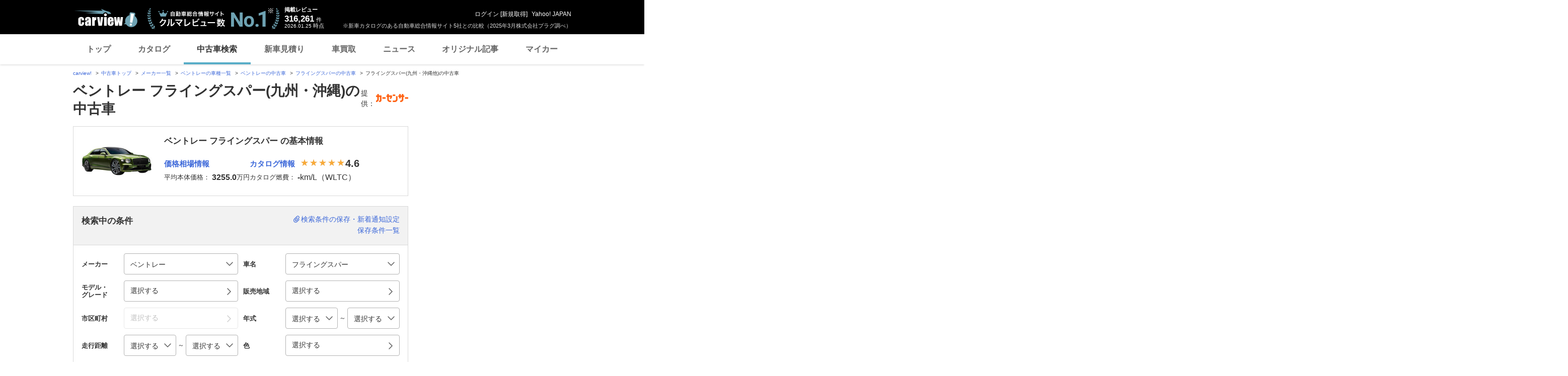

--- FILE ---
content_type: text/html;charset=UTF-8
request_url: https://ucar.carview.yahoo.co.jp/model/bentley/flying-spur/?pref=55
body_size: 43051
content:
<!DOCTYPE HTML>
<html lang="ja">

<head>
    
    
    <script src="https://s.yimg.jp/images/ds/yas/ual-2.11.0.min.js"></script>
    <script>
        window.ualcmds = window.ualcmds || [];
        window.ual = window.ual || function() {
            ualcmds.push(arguments);
        };
        ual('config', 'token', '7ded0efc-cf54-4c85-a4cc-7441b2c52745');
        ual('hit', 'pageview', {
            service: 'carview',
            opttype: 'pc',
            content_id: '',
            id_type: '',
            nopv: false,
            mtestid: "",
            ss_join_id: '',
            ss_join_id_type: '',
        }, {flush: true,});

        window.addEventListener('pageshow', (event) => {
            if (event.persisted === true) {
                ual('hit', 'pageview', {
                    service: 'carview',
                    opttype: 'pc',
                    content_id: '',
                    id_type: '',
                    nopv: false,
                    mtestid: "",
                    ss_join_id: '',
                    ss_join_id_type: '',
                }, {flush: true,});
            }
        });
    </script>


    
    <script>
        let criteoData = {
            
            "pageName":"list",
            
            
            
            "itemList":[
            
            {"pid":"AU6315855526"},
            {"pid":"AU6776665782"},
            {"pid":"AU6590549638"},
            
            ],
            
            
            "itemLists":[
            
            "AU6315855526",
            "AU6776665782",
            "AU6590549638",
            "AU6355270189",
            "AU2973815216",
            
            ],
            
            
            
        }
    </script>


    
    <!-- Google Tag Manager -->
    <script>(function(w,d,s,l,i){w[l]=w[l]||[];w[l].push({'gtm.start':
    new Date().getTime(),event:'gtm.js'});var f=d.getElementsByTagName(s)[0],
    j=d.createElement(s),dl=l!='dataLayer'?'&l='+l:'';j.async=true;j.src=
    'https://www.googletagmanager.com/gtm.js?id='+i+dl;f.parentNode.insertBefore(j,f);
    })(window,document,'script','dataLayer','GTM-TZT4DCRL');</script>
    <!-- End Google Tag Manager -->


    <meta http-equiv="Content-Type" content="text/html; charset=utf-8">
    <meta name="viewport" content="width=1010">
    <meta http-equiv="Content-Style-Type" content="text/css">
    <meta http-equiv="Content-Script-Type" content="text/javascript">
    <title>ベントレー フライングスパー(九州・沖縄)の中古車 - carview!</title>
    <meta name="description"
          content="ベントレー フライングスパー(九州・沖縄)の中古車を掲載中。フライングスパーの中古車検索なら「carview!」。LINEヤフーが運営する中古車情報のサイトです。価格・年式・走行距離から希望の条件で検索することができます。あなたの中古車選びをサポートします。">
    <meta name="keywords" content="中古車,乗り換え,買い替え,自動車,車,クルマ,Yahoo!,carview,carview!,カービュー,LINEヤフー"><!-- TODO:キーワード追加 -->
    <link rel="canonical" href="https://ucar.carview.yahoo.co.jp/model/bentley/flying-spur/?pref=55"/>
    <link rel="icon" href="https://s.yimg.jp/images/carview/pc/images/cmn/favicon.ico">

    <link href="https://s.yimg.jp/images/carview/pc/css/cmn.css" rel="stylesheet" type="text/css" media="all" />

    
    
    <meta property="og:title" content="ベントレー フライングスパー(九州・沖縄)の中古車 - carview!" />
    <meta property="og:description" content="ベントレー フライングスパー(九州・沖縄)の中古車を掲載中。フライングスパーの中古車検索なら「carview!」。LINEヤフーが運営する中古車情報のサイトです。価格・年式・走行距離から希望の条件で検索することができます。あなたの中古車選びをサポートします。" />
    <meta property="og:type" content="website">
    <meta property="og:url" content="https://ucar.carview.yahoo.co.jp/model/bentley/flying-spur/?pref=55">
    <meta property="og:image" content="https://autos-pctr.c.yimg.jp/[base64]">
    <meta property="og:site_name" content="新車・中古車の自動車総合情報サイト【carview!】">
    <meta property="og:locale" content="ja_JP">


    <meta name="google-site-verification" content="5QMm7pR97yFaAsx94TPPYO81Yt1-eZy7l3ncPf3OkaQ" />
    <script src="https://yads.c.yimg.jp/js/yads-async.js"></script>

    
    <script async src="https://s.yimg.jp/images/ds/yas/ya-1.6.2.min.js"></script>
    <script>
        let mtestid = "";
        window.yacmds = window.yacmds || [];
        window.ya = window.ya || function(){yacmds.push(arguments)};
        ya('init', '240050dcb53945e1bdd723346b774ab8', 'cb362952-cae3-4035-be8a-af979a5a9978');
        ya('hit', 'pageview,webPerformance', {
            mtestid: mtestid
        });

        window.addEventListener('pageshow', (event) => {
            if (event.persisted === true) {
                ya('hit', 'pageview,webPerformance', {
                    mtestid: mtestid
                });
            }
        });
    </script>


    
<script>
    (function(i,s,o,g,r,a,m){i['GoogleAnalyticsObject']=r;i[r]=i[r]||function(){
        (i[r].q=i[r].q||[]).push(arguments)},i[r].l=1*new Date();a=s.createElement(o),
        m=s.getElementsByTagName(o)[0];a.async=1;a.src=g;m.parentNode.insertBefore(a,m)
    })(window,document,'script','//www.google-analytics.com/analytics.js','ga');

    ga('create', 'UA-50879924-3', 'auto', {'allowLinker': true});
    ga('require', 'linker');
    ga('linker:autoLink', ['carviewform.yahoo.co.jp'] , true);
    ga('send', 'pageview');

    window.addEventListener('pageshow', (event) => {
        if (event.persisted === true) {
            ga('send', 'pageview');
        }
    });
</script>

<!-- GA4 -->
<script async src="https://www.googletagmanager.com/gtag/js?id=G-LKP6YGDEPH"></script>
<script>
    window.dataLayer = window.dataLayer || [];
    function gtag(){dataLayer.push(arguments);}
    gtag('js', new Date());

    gtag('config', 'G-LKP6YGDEPH', {
        'cookie_domain':window.location.hostname
    });

    window.addEventListener('pageshow', (event) => {
        if (event.persisted === true) {
            gtag('event', 'page_view');
        }
    });
</script>



    <script>
        let pageData = {
            miffy: {
                bucket_id: ""
            }
        };

        if(typeof criteoData != 'undefined'){
            Object.keys(criteoData).forEach(function (key) {
                if(typeof pageData != 'undefined') {
                    pageData[key] = criteoData[key];
                }
            });
        }
    </script>


    <link href="https://s.yimg.jp/images/carview/pc/css/ucar/search/style.css" rel="stylesheet" type="text/css" media="all" />
    <link href="https://s.yimg.jp/images/carview/common/css/slick.css" rel="stylesheet" type="text/css" media="all" />
    
    <script>
        var dataLayer = dataLayer || [];
        dataLayer.push({
                           'PageType': 'Listingpage',
                           'HashedEmail': '',
                           'ProductIDList': ["AU6315855526","AU6776665782","AU6590549638"]
                       });
    </script>

    <meta name="_csrf">
    <meta name="_csrf_mota" content="AuxOdWkBJQqu3LgjRIuEQbXJEhqLId8p5S4PjOcWTNmzbuhz_cAVntv5zCjo-0s9_TQVaJAP0FBzgSo7Hjt9BUlVFGIuwa4dnDucZy5R1-DRxaOF_t-9KIpdssFW6S0VOtyxEOiq">
    
</head>

<body class="yj990 cv-base_design ucar_list">


    <!-- Google Tag Manager (noscript) -->
    <noscript>
        <iframe src="https://www.googletagmanager.com/ns.html?id=GTM-TZT4DCRL"
                      height="0" width="0" style="display:none;visibility:hidden"></iframe>
    </noscript>
    <!-- End Google Tag Manager (noscript) -->


<div id="wrapper">
    <!-- header/ -->
    <div id="header">
    <span class="yjGuid"><a name="yjPagetop" id="yjPagetop"></a><img src="https://s.yimg.jp/yui/jp/tmpl/1.1.0/audionav.gif" width="1" height="1" alt="このページの先頭です"></span>
    <span class="yjSkip"><a href="#yjContentsStart"><img src="https://s.yimg.jp/yui/jp/tmpl/1.1.0/audionav.gif" alt="このページの本文へ" width="1" height="1" ></a></span>

    <div id="sh"><!--CustomLogger #sh-->
        <div class="header_common--wrapper">
            <div class="header_common">
                
                
                    <p class="header_common--logo">
                        
                        <a href="https://carview.yahoo.co.jp/">
                        
                        <img src="https://s.yimg.jp/images/carview/common/images/svg/logo_carview_white_large.svg" alt="carview!" width="130" height="36">
                        
                        </a>
                        
                    </p>
                
                
                    <div class="header_common--review_appeal">
                        <img src="https://s.yimg.jp/images/carview/pc/images/cmn/header_car-review_no1.png" alt="自動車総合情報サイト クルマレビュー数 No.1" width="262" height="42">
                        <div class="header_common--review_appeal--note">※新車カタログのある自動車総合情報サイト5社との比較（2025年3月株式会社プラグ調べ）</div>
                    </div>
                    <div class="header_common--review_number">
                        <div class="header_common--review_number--ttl">掲載レビュー</div>
                        <div class="header_common--review_number--count"><a href="https://carview.yahoo.co.jp/ncar/catalog/" data-cl-params="_cl_link:rvwlnk;"><p>316,261</p><div class="size_small">件</div></a></div>
                        <div class="header_common--review_number--time"><time>2026.01.25</time>時点</div>
                    </div>
                    <div class="header_common--user_info">
                        <div class="header_common--user_info--name"><a href="https://login.yahoo.co.jp/config/login?.src=auto&amp;.done=https%3A%2F%2Fucar.carview.yahoo.co.jp%2Fmodel%2Fbentley%2Fflying-spur%2F%3Fpref%3D55">ログイン</a> [<a href="https://account.edit.yahoo.co.jp/registration?.src=www&amp;.done=https%3A%2F%2Fucar.carview.yahoo.co.jp%2Fmodel%2Fbentley%2Fflying-spur%2F%3Fpref%3D55">新規取得</a>]</div>
                        
                        <div class="header_common--user_info--ylogo"><a href="https://www.yahoo.co.jp/">Yahoo! JAPAN</a></div>
                    </div>
                
            </div>
        </div>
    </div><!--ULT /#sh-->

    
        <div id="h_nav"><!--ULT #h_nav-->
            <div class="global_nav_wrapper">
                <nav class="global_nav">
                    <a class="global_nav--item" data-cl-params="_cl_link:top;" href="https://carview.yahoo.co.jp/" data-cl_cl_index="1">トップ</a>
                    <a class="global_nav--item" data-cl-params="_cl_link:ctl;" href="https://carview.yahoo.co.jp/ncar/catalog/" data-cl_cl_index="2">カタログ</a>
                    <a class="global_nav--item is-current" data-cl-params="_cl_link:ucr;" href="https://ucar.carview.yahoo.co.jp/" data-cl_cl_index="3">中古車検索</a>
                    <a class="global_nav--item" data-cl-params="_cl_link:estm;" href="https://carviewform.yahoo.co.jp/newcar/?utm_source=carview&amp;utm_medium=referral&amp;utm_campaign=cv_glonavi_pc&amp;src=cv_glonavi_pc" data-cl_cl_index="4">新車見積り</a>
                    <a class="global_nav--item" data-cl-params="_cl_link:asmt;" href="https://kaitori.carview.co.jp/?src=yahooautos_kaitori_glonavi_pc" data-cl_cl_index="5">車買取</a>
                    <a class="global_nav--item" data-cl-params="_cl_link:news;" href="https://carview.yahoo.co.jp/news/" data-cl_cl_index="6">ニュース</a>
                    <a class="global_nav--item" data-cl-params="_cl_link:art;" href="https://carview.yahoo.co.jp/article/" data-cl_cl_index="7">オリジナル記事</a>
                    <a class="global_nav--item" data-cl-params="_cl_link:myc;" href="https://mycar.yahoo.co.jp/" data-cl_cl_index="8">マイカー</a>
                </nav>
            </div>

        </div><!--ULT /#h_nav-->
    
</div><!--/#header-->

    <!--/#header-->

    <!-- EMG/ -->
    <div id="emg">
        <script defer src="https://s.yimg.jp/images/templa/mhdemg/v2/templa.min.js"></script>
<script>
    window.addEventListener('DOMContentLoaded', function () {
        if (typeof YAHOO !== 'undefined' && typeof YAHOO.JP !== 'undefined' && typeof YAHOO.JP.templa.EMG !== 'undefined' && typeof YAHOO.JP.templa.EMG.load !== 'undefined') {
            YAHOO.JP.templa.EMG.load({
                device_id: 'pc',
                disable_emg1: false,
                disable_emg2: false,
                disable_emg3: false
            });
        }
    }, false);
</script>
<div id="TEMPLA_EMG"></div>
    </div>
    <!-- /EMG -->

    <!-- NO JS/ -->
    
    <noscript>
        <!--#cmnAnnounce/-->
        <div id="cmnAnnounce">
            <div class="jsOff">
                <p class="st01">現在JavaScriptが無効になっています。Carview!のすべての機能を利用するためには、JavaScriptの設定を有効にしてください。</p>
                <p class="st02">JavaScriptの設定を変更する方法は<a href="https://support.yahoo-net.jp/noscript">こちら</a>。</p>
            </div>
        </div>
        <!--/#cmnAnnounce-->
    </noscript>

    <!-- /NO JS -->

    <!-- #contents/ -->
    <div id="contents">
        <div id="bclst_ucar"><!--ULT #bclst_ucar-->
            <div>
    <div id="yjContentsHeader">
        <div id="yjBreadcrumbs" class="breadcrumbs">
            <ul>
                <li>
                    <a href="https://carview.yahoo.co.jp/">carview!</a>
                </li>
                
                    <li>
                        <a href="/">中古車トップ</a>
                    </li>
                    
                
                    <li>
                        <a href="/model/">メーカー一覧</a>
                    </li>
                    
                
                    <li>
                        <a href="/model/bentley/">ベントレーの車種一覧</a>
                    </li>
                    
                
                    <li>
                        <a href="/search/?brand=BE">ベントレーの中古車</a>
                    </li>
                    
                
                    <li>
                        <a href="/model/bentley/flying-spur/">フライングスパーの中古車</a>
                    </li>
                    
                
                    
                    <li>フライングスパー(九州・沖縄他)の中古車</li>
                
            </ul>
        </div><!--/#yjBreadcrumbs-->
    </div><!--/#yjContentsHeader-->
</div>

        </div><!--ULT /#bclst_ucar-->
        <!-- #ldjson meta -->
        
    <script type="application/ld+json">
        {
  "@context" : "http://schema.org",
  "@type" : "BreadcrumbList",
  "itemListElement" : [ {
    "@type" : "ListItem",
    "position" : 1,
    "item" : {
      "@id" : "https://carview.yahoo.co.jp",
      "name" : "carview!"
    }
  }, {
    "@type" : "ListItem",
    "position" : 2,
    "item" : {
      "@id" : "https://ucar.carview.yahoo.co.jp/",
      "name" : "中古車トップ"
    }
  }, {
    "@type" : "ListItem",
    "position" : 3,
    "item" : {
      "@id" : "https://ucar.carview.yahoo.co.jp/model/",
      "name" : "メーカー一覧"
    }
  }, {
    "@type" : "ListItem",
    "position" : 4,
    "item" : {
      "@id" : "https://ucar.carview.yahoo.co.jp/model/bentley/",
      "name" : "ベントレーの車種一覧"
    }
  }, {
    "@type" : "ListItem",
    "position" : 5,
    "item" : {
      "@id" : "https://ucar.carview.yahoo.co.jp/search/?brand=BE",
      "name" : "ベントレーの中古車"
    }
  }, {
    "@type" : "ListItem",
    "position" : 6,
    "item" : {
      "@id" : "https://ucar.carview.yahoo.co.jp/model/bentley/flying-spur/",
      "name" : "フライングスパーの中古車"
    }
  }, {
    "@type" : "ListItem",
    "position" : 7,
    "item" : {
      "@id" : "https://ucar.carview.yahoo.co.jp/model/bentley/flying-spur/?pref=44&pref=55&pref=45&pref=46&pref=47&pref=40&pref=41&pref=42&pref=43",
      "name" : "フライングスパー(九州・沖縄他)の中古車"
    }
  } ]
}
    </script>

        <!-- /#ldjson meta -->

        <!-- #yjContentsBody/ -->
        <div id="yjContentsBody">
            <span class="yjGuid"><a name="yjContentsStart" id="yjContentsStart"></a><img src="https://s.yimg.jp/yui/jp/tmpl/1.1.0/audionav.gif" alt="ここから本文です" width="1" height="1"></span>
            <!-- #yjMain/ -->
            <div id="yjMain">
                
    

                


                
    <div class="ucar_page_heading_group">
        <h1 class="ucar_page_heading_group--ttl">ベントレー フライングスパー(九州・沖縄)の中古車</h1>
        <div class="ucar_page_heading_group--info">
            <dl class="ucar_page_heading_group--info--list">
                <dt class="ucar_page_heading_group--info--ttl">提供：</dt>
                <dd class="ucar_page_heading_group--info--txt"><img src="https://s.yimg.jp/images/carview/pc/images/cmn/logo/logo_carsensor_80x20.png" alt="カーセンサー" width="64" height="16"></dd>
            </dl>
        </div>
    </div>


                <!-- 車両の基本情報/ -->
                
                    
    
    <div id="quot">
        <div class="search_result_ucar_detail_info">
            <div class="search_result_ucar_detail_info--img">
                <img src="https://autos-pctr.c.yimg.jp/[base64]"
                     width="140"
                     height="87"
                     alt="ベントレー フライングスパー">
            </div>
            <div class="search_result_ucar_detail_info--body">
                <h2 class="search_result_ucar_detail_info--body--ttl">ベントレー フライングスパー の基本情報</h2>
                <dl class="search_result_ucar_detail_info--list">
                    <div class="search_result_ucar_detail_info--list--inner">
                        <dt class="search_result_ucar_detail_info--list--data">
                            <a class="search_result_ucar_detail_info--list--link"
                               href="/model/bentley/flying-spur/kakaku/year/"
                               data-cl-params="_cl_link:souba;">価格相場情報</a>
                        </dt>
                        <dd class="search_result_ucar_detail_info--list--data">平均本体価格：<span class="search_result_ucar_detail_info--list--data--count"><b>3255.0</b></span>万円</dd>
                    </div>
                    <div class="search_result_ucar_detail_info--list--inner">
                        <dt class="search_result_ucar_detail_info--list--data">
                            <a class="search_result_ucar_detail_info--list--link"
                               href="https://carview.yahoo.co.jp/ncar/catalog/bentley/flying-spur/"
                               data-cl-params="_cl_link:catalog;">カタログ情報</a>
                            
                                <span class="star_rate--box">
                                    <span class="star_rate--symbol rate4-5"></span>
                                </span>
                                <span class="star_rate--txt">4.6</span>
                            
                            
                        </dt>
                        
                            <dd class="search_result_ucar_detail_info--list--data">カタログ燃費：<span class="search_result_ucar_detail_info--list--data--count"><b>-</b>km/L（WLTC）</span></dd>
                        
                        
                    </div>
                </dl>
            </div>
        </div>
    </div>
    

                
                <!-- /車両の基本情報 -->

                <!-- 中古車人気ランキング/ -->
                
                <!-- /中古車人気ランキング -->

                <!-- 条件絞り込み検索/ -->
                
    
    <form action="/search/" method="GET" id="searchBox">
        <div id="srcframe">
            <div class="search_result_condition_filter">
                <div class="search_result_condition_filter--item_view">
                    <p class="ucar_balloon" style="display: none;"><span class="ucar_balloon--body">検索条件保存＆新着通知設定ができます！</span></p>
                    <div class="search_result_condition_filter--item_view--body">
                        <div class="search_result_condition_filter--item_view--body--ttl">検索中の条件</div>
                        <div class="search_result_condition_filter--item_view--body--list"></div>
                    </div>
                    <ul class="search_result_condition_filter--item_view--link_list">
                        <li class="search_result_condition_filter--item_view--link_list--item">
                            <a href="javascript:void(0)"
                               id="saveTrigger"
                               data-modal-id="#conditionFilterSave"
                               data-cl-params="_cl_link:srchsave;"
                               class="search_result_condition_filter--item_view--link_list--item--link search_result_condition_filter--item_view--link_list--item--link-save btn-modal-ucar-condition_filter_save-open" data-search-txt="ベントレー | フライングスパー | 九州・沖縄" data-default-title="ベントレー フライングスパー(九州・沖縄)の中古車" data-login-type="saveModal">検索条件の保存・新着通知設定</a>
                        </li>
                        <li class="search_result_condition_filter--item_view--link_list--item">
                            <a href="javascript:void(0);"
                               data-cl-params="_cl_link:savedsrch;"
                               id="loginSave"
                               class="search_result_condition_filter--item_view--link_list--item--link">保存条件一覧</a>
                        </li>
                    </ul>
                </div>
                <div class="search_result_condition_filter--item">
                    <div class="search_result_condition_filter--item--main_input">
                        <!-- ブランド選択 -->
                        
    
    <div class="search_result_condition_filter--item--input--list">
        <div class="search_result_condition_filter--item--input--head">メーカー</div>
        <div class="search_result_condition_filter--item--input--body">
            <div class="search_result_condition_filter--item--select--wrapper">
                <div class="search_result_condition_filter--item--select">
                    <select id="brandSelect"
                            data-cl-params="_cl_action:maker;"
                            name="brand"
                            class="">
                        <option value="">指定なし</option>
                        <option value="TO">トヨタ</option>
                        <option value="LE">レクサス</option>
                        <option value="NI">日産</option>
                        <option value="HO">ホンダ</option>
                        <option value="MI">三菱</option>
                        <option value="MA">マツダ</option>
                        <option value="SB">スバル</option>
                        <option value="SZ">スズキ</option>
                        <option value="DA">ダイハツ</option>
                        <option value="MT">光岡自動車</option>
                        <option value="TM">トミーカイラ</option>
                        <option value="HI">日野自動車</option>
                        <option value="IS">いすゞ</option>
                        <option value="UD">UDトラックス</option>
                        <option value="ZJ">国産車その他</option>
                        <option value="FU">三菱ふそう</option>
                        <option value="ME">メルセデス・ベンツ</option>
                        <option value="BM">BMW</option>
                        <option value="VW">フォルクスワーゲン</option>
                        <option value="AD">アウディ</option>
                        <option value="MN">ミニ</option>
                        <option value="PO">ポルシェ</option>
                        <option value="OP">オペル</option>
                        <option value="MC">スマート</option>
                        <option value="AG">AMG</option>
                        <option value="AL">BMWアルピナ</option>
                        <option value="MY">マイバッハ</option>
                        <option value="BR">ブラバス</option>
                        <option value="YE">イエス</option>
                        <option value="AA">アルテガ</option>
                        <option value="AM">メルセデスAMG</option>
                        <option value="MM">メルセデス・マイバッハ</option>
                        <option value="PE">プジョー</option>
                        <option value="CI">シトロエン</option>
                        <option value="RE">ルノー</option>
                        <option value="MV">MVS</option>
                        <option value="BG">ブガッティ</option>
                        <option value="AN">アルピーヌ</option>
                        <option value="DS">DSオートモビル</option>
                        <option value="FI">フィアット</option>
                        <option value="FE">フェラーリ</option>
                        <option value="AF">アルファ　ロメオ</option>
                        <option value="MS">マセラティ</option>
                        <option value="LA">ランチア</option>
                        <option value="LG">ランボルギーニ</option>
                        <option value="AB">アバルト</option>
                        <option value="AT">アウトビアンキ</option>
                        <option value="DE">デトマソ</option>
                        <option value="IN">イノチェンティ</option>
                        <option value="BT">ベルトーネ</option>
                        <option value="LR">ランドローバー</option>
                        <option value="RV">ローバー</option>
                        <option value="JA">ジャガー</option>
                        <option value="AS">アストンマーティン</option>
                        <option value="RR">ロールスロイス</option>
                        <option value="BE"
                                selected="selected">ベントレー</option>
                        <option value="MO">モーガン</option>
                        <option value="RO">ロータス</option>
                        <option value="AU">オースチン</option>
                        <option value="DI">デイムラー</option>
                        <option value="MG">MG</option>
                        <option value="MR">モーリス</option>
                        <option value="PT">パンサー</option>
                        <option value="TR">トライアンフ</option>
                        <option value="HE">ヒーレー</option>
                        <option value="CT">ケータハム</option>
                        <option value="WE">ウエストフィールド</option>
                        <option value="MQ">モーク</option>
                        <option value="GI">ジネッタ</option>
                        <option value="MF">マーコス</option>
                        <option value="VP">バンデンプラ</option>
                        <option value="WO">ウーズレイ</option>
                        <option value="RI">ライレー</option>
                        <option value="BL">BL</option>
                        <option value="LT">ロンドンタクシー</option>
                        <option value="ML">マクラーレン</option>
                        <option value="VX">ボクスホール</option>
                        <option value="FO">フォード</option>
                        <option value="CR">クライスラー</option>
                        <option value="JE">ジープ</option>
                        <option value="HM">ハマー</option>
                        <option value="CH">シボレー</option>
                        <option value="CA">キャデラック</option>
                        <option value="LI">リンカーン</option>
                        <option value="DG">ダッジ</option>
                        <option value="MK">マーキュリー</option>
                        <option value="AC">AMC</option>
                        <option value="AJ">AMCジープ</option>
                        <option value="BU">ビュイック</option>
                        <option value="GC">GMC</option>
                        <option value="ST">サターン</option>
                        <option value="OL">オールズモビル</option>
                        <option value="PN">ポンテアック</option>
                        <option value="PR">プリムス</option>
                        <option value="WN">ウィネベーゴ</option>
                        <option value="DC">DMC</option>
                        <option value="TS">テスラ</option>
                        <option value="UT">米国トヨタ</option>
                        <option value="UL">米国レクサス</option>
                        <option value="UN">米国日産</option>
                        <option value="UI">米国インフィニティ</option>
                        <option value="UH">米国ホンダ</option>
                        <option value="UA">米国アキュラ</option>
                        <option value="UB">米国三菱</option>
                        <option value="UM">米国マツダ</option>
                        <option value="UR">米国スバル</option>
                        <option value="US">米国スズキ</option>
                        <option value="SI">米国サイオン</option>
                        <option value="VO">ボルボ</option>
                        <option value="SA">サーブ</option>
                        <option value="KO">ケーニッグゼグ</option>
                        <option value="SN">スカニア</option>
                        <option value="HD">ヒョンデ</option>
                        <option value="KI">起亜</option>
                        <option value="BI">バーキン</option>
                        <option value="KT">KTM</option>
                        <option value="BY">BYD</option>
                        <option value="CD">カナダホンダ</option>
                        <option value="LD">ラーダ</option>
                        <option value="ZZ">輸入車その他</option>
                        <option value="AE">アドリア</option>
                        <option value="HA">フータン</option>
                        <option value="TD">TD</option>
                    </select>
                </div>
            </div>
        </div>
    </div>

                        <!-- ブランド選択 -->
                        <!-- モデル選択 -->
                        
    
    <div class="search_result_condition_filter--item--input--list">
        <div class="search_result_condition_filter--item--input--head">車名</div>
        <div class="search_result_condition_filter--item--input--body">
            <div class="search_result_condition_filter--item--select--wrapper">
                <div id="modelWrapper"
                     class="search_result_condition_filter--item--select">
                    <select id="modelSelect"
                            data-cl-params="_cl_action:model;"
                            name="model"
                            class="">
                        <option value="">指定なし</option>
                        <option value="S004">アズール</option>
                        <option value="S007">アルナージ</option>
                        <option value="S001">エイト</option>
                        <option value="S008">コンチネンタルGT</option>
                        <option value="S011">コンチネンタルGTC</option>
                        <option value="S015">コンチネンタルGTコンバーチブル</option>
                        <option value="S010">コンチネンタルクーペ</option>
                        <option value="S012">コンチネンタルスーパースポーツ</option>
                        <option value="S006">コンチネンタルフライングスパー</option>
                        <option value="S003">ターボ</option>
                        <option value="S014"
                                selected="selected">フライングスパー</option>
                        <option value="S005">ブルックランズ</option>
                        <option value="S016">ベンテイガ</option>
                        <option value="S002">ミュルザンヌ</option>
                        <option value="S999">その他</option>
                    </select>
                </div>
            </div>
        </div>
    </div>

                        <!-- モデル選択 -->
                        <!-- モデル・グレード選択 -->
                        
    
    <div class="search_result_condition_filter--item--input--list">
        <div class="search_result_condition_filter--item--input--head">モデル・<br>グレード</div>
        <div class="search_result_condition_filter--item--input--body">
            <p>
                <a href="javascript:void(0);"
                   class="btn-modal-open ucar_button_modal"
                   id="modelSelectBox"
                   role="button"
                   data-cl-params="_cl_link:grade;"
                   data-modal-id="#gradeSelect"
                   tabindex="0">選択する</a>
            </p>
        </div>
        <div id="gradeHidden" class="is-hidden">
            
                
                

                
                
                    
                
            
                
                

                
                
                    
                
                    
                
                    
                
            
        </div>

    </div>
    

                        <!-- モデル・グレード選択 -->
                        <!-- 販売地域（都道府県） -->
                        
    
    <div class="search_result_condition_filter--item--input--list">
        <div class="search_result_condition_filter--item--input--head">販売地域</div>
        <div class="search_result_condition_filter--item--input--body">
            <p>
                <a href="javascript:void(0);"
                   class="btn-modal-open ucar_button_modal"
                   data-cl-params="_cl_link:pref;"
                   data-modal-id="#stateSelect"
                   id="prefText"
                   role="button"
                   tabindex="0">
                    選択する
                </a>
            </p>
        </div>
        <!-- 都道府県 hidden input 群 -->
        <div id="prefHidden" class="is-hidden">
            
                
                    
                    
                        
                    
                        
                    
                        
                    
                        
                    
                        
                    
                        
                    
                        
                    
                
                    
                    
                        
                    
                        
                    
                        
                    
                        
                    
                        
                    
                        
                    
                        
                    
                        
                    
                
                    
                    
                        
                    
                        
                    
                        
                    
                        
                    
                        
                    
                
                    
                    
                        
                    
                        
                    
                        
                    
                        
                    
                
                    
                    
                        
                    
                        
                    
                        
                    
                        
                    
                        
                    
                        
                    
                
                    
                    
                        
                    
                        
                    
                        
                    
                        
                    
                        
                    
                
                    
                    
                        
                    
                        
                    
                        
                    
                        
                    
                
                    
                        <input type="hidden"
                               name="pref"
                               value="55"
                               class="hidden" data-label="九州・沖縄" />
                    
                    
                        
                    
                        
                    
                        
                    
                        
                    
                        
                    
                        
                    
                        
                    
                        
                    
                
            
        </div>
    </div>
    

                        <!-- 販売地域（都道府県） -->
                        <!-- 市区町村 -->
                        
    
    <div class="search_result_condition_filter--item--input--list">
        <div class="search_result_condition_filter--item--input--head">市区町村</div>
        <div class="search_result_condition_filter--item--input--body">
            <p>
                <a href="javascript:void(0);"
                   data-cl-params="_cl_link:city;"
                   data-modal-id="#citySelect"
                   class="btn-modal-open ucar_button_modal  is-disabled"
                   id="prefCityText"
                   role="button"
                   tabindex="0">
                    選択する
                </a>
            </p>
        </div>
        <!-- 市区町村 hidden input 群 -->
        <div id="cityHidden" class="is-hidden">
            
        </div>
    </div>
    

                        <!-- 市区町村 -->
                        <!-- 年式 -->
                        
    
    <div class="search_result_condition_filter--item--input--list">
        <div class="search_result_condition_filter--item--input--head">年式</div>
        <div class="search_result_condition_filter--item--input--body">
            <div class="search_result_condition_filter--item--select--wrapper">
                <!-- 年式下限 -->
                <div class="search_result_condition_filter--item--select search_result_condition_filter--item--select-2column">
                    <select id="js-year_min"
                            data-cl-params="_cl_action:year_min;" name="year_min">
                        <option value="0">選択する</option>
                        <option value="2027">2027年</option>
                        <option value="2026">2026年</option>
                        <option value="2025">2025年</option>
                        <option value="2024">2024年</option>
                        <option value="2023">2023年</option>
                        <option value="2022">2022年</option>
                        <option value="2021">2021年</option>
                        <option value="2020">2020年</option>
                        <option value="2019">2019年</option>
                        <option value="2018">2018年</option>
                        <option value="2017">2017年</option>
                        <option value="2016">2016年</option>
                        <option value="2015">2015年</option>
                        <option value="2014">2014年</option>
                        <option value="2013">2013年</option>
                        <option value="2012">2012年</option>
                        <option value="2011">2011年</option>
                        <option value="2010">2010年</option>
                        <option value="2009">2009年</option>
                        <option value="2008">2008年</option>
                        <option value="2007">2007年</option>
                        <option value="2006">2006年</option>
                        <option value="2005">2005年</option>
                        <option value="2004">2004年</option>
                        <option value="2003">2003年</option>
                        <option value="2002">2002年</option>
                        <option value="2001">2001年</option>
                        <option value="2000">2000年</option>
                        <option value="1999">1999年</option>
                        <option value="1998">1998年</option>
                        <option value="1997">1997年</option>
                        <option value="1996">1996年</option>
                        <option value="1995">1995年</option>
                        <option value="1994">1994年</option>
                        <option value="1993">1993年</option>
                        <option value="1992">1992年</option>
                        <option value="1991">1991年</option>
                        <option value="1990">1990年</option>
                        <option value="1989">1989年</option>
                        <option value="1988">1988年</option>
                    </select>
                </div>
                ～
                <!-- 年式上限 -->
                <div class="search_result_condition_filter--item--select search_result_condition_filter--item--select-2column">
                    <select id="js-year_max"
                            data-cl-params="_cl_action:year_max;" name="year_max">
                        <option value="0">選択する</option>
                        <option value="2027">2027年</option>
                        <option value="2026">2026年</option>
                        <option value="2025">2025年</option>
                        <option value="2024">2024年</option>
                        <option value="2023">2023年</option>
                        <option value="2022">2022年</option>
                        <option value="2021">2021年</option>
                        <option value="2020">2020年</option>
                        <option value="2019">2019年</option>
                        <option value="2018">2018年</option>
                        <option value="2017">2017年</option>
                        <option value="2016">2016年</option>
                        <option value="2015">2015年</option>
                        <option value="2014">2014年</option>
                        <option value="2013">2013年</option>
                        <option value="2012">2012年</option>
                        <option value="2011">2011年</option>
                        <option value="2010">2010年</option>
                        <option value="2009">2009年</option>
                        <option value="2008">2008年</option>
                        <option value="2007">2007年</option>
                        <option value="2006">2006年</option>
                        <option value="2005">2005年</option>
                        <option value="2004">2004年</option>
                        <option value="2003">2003年</option>
                        <option value="2002">2002年</option>
                        <option value="2001">2001年</option>
                        <option value="2000">2000年</option>
                        <option value="1999">1999年</option>
                        <option value="1998">1998年</option>
                        <option value="1997">1997年</option>
                        <option value="1996">1996年</option>
                        <option value="1995">1995年</option>
                        <option value="1994">1994年</option>
                        <option value="1993">1993年</option>
                        <option value="1992">1992年</option>
                        <option value="1991">1991年</option>
                        <option value="1990">1990年</option>
                        <option value="1989">1989年</option>
                        <option value="1988">1988年</option>
                    </select>
                </div>
            </div>
        </div>
    </div>
    

                        <!-- 年式 -->
                        <!-- 走行距離 -->
                        
    
    <div class="search_result_condition_filter--item--input--list">
        <div class="search_result_condition_filter--item--input--head">走行距離</div>
        <div class="search_result_condition_filter--item--input--body">
            <div class="search_result_condition_filter--item--select--wrapper">
                <div class="search_result_condition_filter--item--select search_result_condition_filter--item--select-2column">
                    <select id="js-miles_min"
                            data-cl-params="_cl_action:miles_min;" name="distance_min">
                        <option value="">選択する</option>
                        <option value="1000">1000km</option>
                        <option value="5000">5000km</option>
                        <option value="10000">1万km</option>
                        <option value="20000">2万km</option>
                        <option value="30000">3万km</option>
                        <option value="40000">4万km</option>
                        <option value="50000">5万km</option>
                        <option value="60000">6万km</option>
                        <option value="70000">7万km</option>
                        <option value="80000">8万km</option>
                        <option value="90000">9万km</option>
                        <option value="100000">10万km</option>
                        <option value="150000">15万km</option>
                    </select>
                </div>
                ～
                <div class="search_result_condition_filter--item--select search_result_condition_filter--item--select-2column">
                    <select id="js-miles_max"
                            data-cl-params="_cl_action:miles_max;" name="distance_max">
                        <option value="">選択する</option>
                        <option value="1000">1000km</option>
                        <option value="5000">5000km</option>
                        <option value="10000">1万km</option>
                        <option value="20000">2万km</option>
                        <option value="30000">3万km</option>
                        <option value="40000">4万km</option>
                        <option value="50000">5万km</option>
                        <option value="60000">6万km</option>
                        <option value="70000">7万km</option>
                        <option value="80000">8万km</option>
                        <option value="90000">9万km</option>
                        <option value="100000">10万km</option>
                        <option value="150000">15万km</option>
                    </select>
                </div>
            </div>
        </div>
    </div>
    

                        <!-- 走行距離 -->
                        <!-- 色 -->
                        
    
    <div class="search_result_condition_filter--item--input--list">
        <div class="search_result_condition_filter--item--input--head">色</div>
        <div class="search_result_condition_filter--item--input--body">
            <p>
                <a href="javascript:void(0);"
                   data-cl-params="_cl_link:color;"
                   data-modal-id="#colorSelect"
                   class="btn-modal-open ucar_button_modal"
                   id="colorText">
                    選択する
                </a>
            </p>
        </div>
        <div id="colorHidden" class="is-hidden">
            
                
            
                
            
                
            
                
            
                
            
                
            
                
            
                
            
                
            
                
            
                
            
                
            
                
            
                
            
                
            
                
            
        </div>
    </div>
    

                        <!-- 色 -->
                        <!-- 価格 -->
                        
    
    <div class="search_result_condition_filter--item--input--list search_result_condition_filter--item--input--list-1column">
        <div class="search_result_condition_filter--item--input--head">価格</div>
        <div class="search_result_condition_filter--item--input--body">
            <div class="search_result_condition_filter--item--slider">
                <div class="search_result_condition_filter--item--slider--inner">
                    <p class="search_result_condition_filter--item--slider--txt">
                        <span class="price_m">下限なし</span>
                    </p>
                    <div class="search_result_condition_filter--item--slider--main">
                        <div id="slider_fullprice"></div>
                    </div>
                    <p class="search_result_condition_filter--item--slider--txt">
                        <span class="price_m2">上限なし</span>
                    </p>
                    <a href="javascript:void(0);" class="search_result_condition_filter--item--slider--cancel cancelPrice">
                        <span class="search_result_condition_filter--item--slider--cancel--inner"></span>
                    </a>
                </div>
                <input type="hidden" id="price_min" name="price_min" value="" />
                <input type="hidden" id="price_max" name="price_max" value="" />
                <div class="search_result_condition_filter--item--chart">
                    <canvas id="js-chart_full_price"></canvas>
                </div>
            </div>
        </div>
    </div>
    

                        <!-- 価格 -->
                    </div>
                    <div class="search_result_condition_filter--item--sub_main_input">

                        <div class="search_result_condition_filter--item--sub_main_input--inner">
                            <div class="search_result_condition_filter--item--sub_main_input--ttl">車両条件</div>
                            <!-- ボディタイプ -->
                            
    
    <div class="search_result_condition_filter--item--input--list">
        <div class="search_result_condition_filter--item--input--head">ボディタイプ</div>
        <div class="search_result_condition_filter--item--input--body">
            <div class="search_result_condition_filter--item--select">
                <select name="body_type" id="body_type">
                    <option value="">選択する</option>
                    <option value="S">セダン</option>
                    <option value="M">ミニバン</option>
                    <option value="D">ハッチバック</option>
                    <option value="W">ステーションワゴン</option>
                    <option value="X">SUV・クロカン</option>
                    <option value="C">クーペ・スポーツカー</option>
                    <option value="O">オープンカー</option>
                    <option value="K">軽自動車</option>
                    <option value="N">その他</option>
                </select>
            </div>
        </div>
    </div>
    

                            <!-- ボディタイプ -->
                            <!-- ミッション -->
                            
    
    <div class="search_result_condition_filter--item--input--list">
        <div class="search_result_condition_filter--item--input--head">ミッション</div>
        <div class="search_result_condition_filter--item--input--body">
            <div class="search_result_condition_filter--item--select">
                <select name="transmission" id="transmission">
                    <option value="">選択する</option>
                    <option value="1">AT/CVT</option>
                    <option value="2">MT</option>
                </select>
            </div>
        </div>
    </div>
    

                            <!-- ミッション -->
                            <!-- ハンドル -->
                            
    
    <div class="search_result_condition_filter--item--input--list">
        <div class="search_result_condition_filter--item--input--head">ハンドル</div>
        <div class="search_result_condition_filter--item--input--body">
            <div class="search_result_condition_filter--item--select">
                <select name="handle" id="handle">
                    <option value="">選択する</option>
                    <option value="1">右ハンドル</option>
                    <option value="2">左ハンドル</option>
                </select>
            </div>
        </div>
    </div>
    

                            <!-- ハンドル -->
                            <!-- エンジン種別 -->
                            
    
    <div class="search_result_condition_filter--item--input--list">
        <div class="search_result_condition_filter--item--input--head">エンジン<br>種別</div>
        <div class="search_result_condition_filter--item--input--body">
            <div class="search_result_condition_filter--item--select">
                <select name="engine" id="engine">
                    <option value="">選択する</option>
                    <option value="1">ガソリン</option>
                    <option value="2">ディーゼル</option>
                    <option value="3">ハイブリッド</option>
                    <option value="4">電気</option>
                    <option value="9">その他</option>
                </select>
            </div>
        </div>
    </div>
    

                            <!-- エンジン種別 -->
                            <!-- 使用燃料 -->
                            
    
    <div class="search_result_condition_filter--item--input--list">
        <div class="search_result_condition_filter--item--input--head">使用燃料</div>
        <div class="search_result_condition_filter--item--input--body">
            <div class="search_result_condition_filter--item--select">
                <select name="fuel" id="fuel">
                    <option value="">選択する</option>
                    <option value="1">レギュラー</option>
                    <option value="2">ハイオク</option>
                    <option value="3">軽油</option>
                </select>
            </div>
        </div>
    </div>
    

                            <!-- 使用燃料 -->
                            <!-- 乗車定員 -->
                            
    
    <div class="search_result_condition_filter--item--input--list">
        <div class="search_result_condition_filter--item--input--head">乗車定員</div>
        <div class="search_result_condition_filter--item--input--body">
            <div class="search_result_condition_filter--item--select">
                <select name="capacity" id="capacity">
                    <option value="">選択する</option>
                    <option value="2">2名</option>
                    <option value="3">3名</option>
                    <option value="4">4名</option>
                    <option value="5">5名</option>
                    <option value="6">6名</option>
                    <option value="7">7名</option>
                    <option value="8">8名</option>
                    <option value="9">9名</option>
                    <option value="10">10名以上</option>
                </select>
            </div>
        </div>
    </div>
    

                            <!-- 乗車定員 -->
                            <!-- 修復歴 -->
                            
    
    <div class="search_result_condition_filter--item--input--list">
        <div class="search_result_condition_filter--item--input--head">修復歴</div>
        <div class="search_result_condition_filter--item--input--body">
            <div class="search_result_condition_filter--item--select">
                <select name="reparation" id="reparation">
                    <option value="">選択する</option>
                    <option value="1">なし</option>
                    <option value="2">あり</option>
                </select>
            </div>
        </div>
    </div>
    

                            <!-- 修復歴 -->
                            <!-- 車検残 -->
                            
    
    <div class="search_result_condition_filter--item--input--list">
        <div class="search_result_condition_filter--item--input--head">車検残</div>
        <div class="search_result_condition_filter--item--input--body">
            <div class="search_result_condition_filter--item--select">
                <select name="inspection" id="inspection">
                    <option value="">選択する</option>
                    <option value="6">半年以上</option>
                    <option value="12">1年以上</option>
                </select>
            </div>
        </div>
    </div>
    

                            <!-- 車検残 -->
                            <!-- スライドドア -->
                            
    
    <div class="search_result_condition_filter--item--input--list">
        <div class="search_result_condition_filter--item--input--head">スライドドア</div>
        <div class="search_result_condition_filter--item--input--body">
            <div class="search_result_condition_filter--item--select">
                <select name="slidedoor" id="slidedoor">
                    <option value="">選択する</option>
                    <option value="1">両側電動</option>
                    <option value="4">片側電動</option>
                    <option value="2">両側(片側のみ電動)</option>
                </select>
            </div>
        </div>
    </div>
    

                            <!-- スライドドア -->
                            <!-- 排気量 -->
                            
    
    <div class="search_result_condition_filter--item--input--list">
        <div class="search_result_condition_filter--item--input--head">排気量</div>
        <div class="search_result_condition_filter--item--input--body">
            <div class="search_result_condition_filter--item--select--wrapper">
                <div class="search_result_condition_filter--item--select search_result_condition_filter--item--select-2column">
                    <select name="displacement_min" id="displacement_min">
                        <option value="">選択する</option>
                        <option value="550">550cc</option>
                        <option value="660">660cc</option>
                        <option value="1000">1,000cc</option>
                        <option value="1500">1,500cc</option>
                        <option value="2000">2,000cc</option>
                        <option value="2500">2,500cc</option>
                        <option value="3000">3,000cc</option>
                        <option value="3500">3,500cc</option>
                        <option value="4000">4,000cc</option>
                        <option value="4500">4,500cc</option>
                        <option value="5000">5,000cc</option>
                        <option value="5500">5,500cc</option>
                        <option value="6000">6,000cc</option>
                    </select>
                </div>
                ～
                <div class="search_result_condition_filter--item--select search_result_condition_filter--item--select-2column">
                    <select name="displacement_max" id="displacement_max">
                        <option value="">選択する</option>
                        <option value="550">550cc</option>
                        <option value="660">660cc</option>
                        <option value="1000">1,000cc</option>
                        <option value="1500">1,500cc</option>
                        <option value="2000">2,000cc</option>
                        <option value="2500">2,500cc</option>
                        <option value="3000">3,000cc</option>
                        <option value="3500">3,500cc</option>
                        <option value="4000">4,000cc</option>
                        <option value="4500">4,500cc</option>
                        <option value="5000">5,000cc</option>
                        <option value="5500">5,500cc</option>
                        <option value="6000">6,000cc</option>
                    </select>
                </div>
            </div>
        </div>
    </div>
    

                            <!-- 排気量 -->
                            <!-- 車両条件チェックボックス -->
                            
    
    <div class="search_result_condition_filter--item--input--list search_result_condition_filter--item--input--list-1column">
        <ul class="search_result_condition_filter--item--input--checkbox--list">

            <!-- ループ項目（keiflag / nosmoking / cold_area / それ以外=baseCondition） -->
            <li class="search_result_condition_filter--item--input--checkbox--list--item">

                <input type="checkbox"
                       value="awd"
                       id="awd"
                       name="baseCondition"
                       class="hidden">
                <label for="awd"
                       class="checkbox--used">4WD</label>
            </li>
            <li class="search_result_condition_filter--item--input--checkbox--list--item">

                <input type="checkbox"
                       value="blotter"
                       id="blotter"
                       name="baseCondition"
                       class="hidden">
                <label for="blotter"
                       class="checkbox--used">定期点検記録簿</label>
            </li>
            <li class="search_result_condition_filter--item--input--checkbox--list--item">

                <input type="checkbox"
                       value="welfare"
                       id="welfare"
                       name="baseCondition"
                       class="hidden">
                <label for="welfare"
                       class="checkbox--used">福祉車両</label>
            </li>
            <li class="search_result_condition_filter--item--input--checkbox--list--item">

                <input type="checkbox"
                       value="campervan"
                       id="campervan"
                       name="baseCondition"
                       class="hidden">
                <label for="campervan"
                       class="checkbox--used">キャンピングカー</label>
            </li>
            <li class="search_result_condition_filter--item--input--checkbox--list--item">

                <input type="checkbox"
                       value="keiflag"
                       id="keiflag"
                       name="other"
                       class="hidden">
                <label for="keiflag"
                       class="checkbox--used">軽自動車を除く</label>
            </li>
            <li class="search_result_condition_filter--item--input--checkbox--list--item">

                <input type="checkbox"
                       value="nosmoking"
                       id="nosmoking"
                       name="amenity"
                       class="hidden">
                <label for="nosmoking"
                       class="checkbox--used">禁煙車</label>
            </li>
            <li class="search_result_condition_filter--item--input--checkbox--list--item">

                <input type="checkbox"
                       value="cold_area"
                       id="cold_area"
                       name="equipment"
                       class="hidden">
                <label for="cold_area"
                       class="checkbox--used">寒冷地仕様車</label>
            </li>

            <!-- 個別項目: turbo（baseCondition を参照） -->
            <li class="search_result_condition_filter--item--input--checkbox--list--item">
                <input type="checkbox"
                       value="turbo"
                       id="turbo"
                       name="baseCondition"
                       class="hidden">
                <label class="checkbox--used" for="turbo">
                    過給器設定モデル<span class="txt_sm">ターボ・スーパーチャージャーなど</span>
                </label>
            </li>

        </ul>

    </div>
    

                            <!-- 車両条件チェックボックス -->
                        </div>

                        <div class="search_result_condition_filter--item--sub_main_input--inner">
                            <div class="search_result_condition_filter--item--sub_main_input--ttl">基本装備</div>
                            <!-- 基本装備チェックボックス -->
                            
    
    <div class="search_result_condition_filter--item--input--list search_result_condition_filter--item--input--list-1column">
        <ul class="search_result_condition_filter--item--input--checkbox--list">

            <li class="search_result_condition_filter--item--input--checkbox--list--item">

                <input type="checkbox"
                       value="keyless_entry"
                       id="keyless_entry"
                       name="equipment"
                       class="hidden">
                <label for="keyless_entry"
                       class="checkbox--used">キーレスエントリー</label>
            </li>

            <li class="search_result_condition_filter--item--input--checkbox--list--item">

                <input type="checkbox"
                       value="smart_key"
                       id="smart_key"
                       name="equipment"
                       class="hidden">
                <label for="smart_key"
                       class="checkbox--used">スマートキー</label>
            </li>

            <li class="search_result_condition_filter--item--input--checkbox--list--item">

                <input type="checkbox"
                       value="power_window"
                       id="power_window"
                       name="equipment"
                       class="hidden">
                <label for="power_window"
                       class="checkbox--used">パワーウィンドウ</label>
            </li>

            <li class="search_result_condition_filter--item--input--checkbox--list--item">

                <input type="checkbox"
                       value="power_steering"
                       id="power_steering"
                       name="equipment"
                       class="hidden">
                <label for="power_steering"
                       class="checkbox--used">パワステ</label>
            </li>

            <li class="search_result_condition_filter--item--input--checkbox--list--item">

                <input type="checkbox"
                       value="air_conditioning"
                       id="air_conditioning"
                       name="equipment"
                       class="hidden">
                <label for="air_conditioning"
                       class="checkbox--used">エアコン・クーラー</label>
            </li>

            <li class="search_result_condition_filter--item--input--checkbox--list--item">

                <input type="checkbox"
                       value="dual_ac"
                       id="dual_ac"
                       name="equipment"
                       class="hidden">
                <label for="dual_ac"
                       class="checkbox--used">Wエアコン</label>
            </li>

            <li class="search_result_condition_filter--item--input--checkbox--list--item">

                <input type="checkbox"
                       value="dischargeheadlamp"
                       id="dischargeheadlamp"
                       name="ease"
                       class="hidden">
                <label for="dischargeheadlamp"
                       class="checkbox--used">ディスチャージドランプ</label>
            </li>

            <li class="search_result_condition_filter--item--input--checkbox--list--item">

                <input type="checkbox"
                       value="led_headlights"
                       id="led_headlights"
                       name="equipment"
                       class="hidden">
                <label for="led_headlights"
                       class="checkbox--used">LEDヘッドライト</label>
            </li>

            <li class="search_result_condition_filter--item--input--checkbox--list--item">

                <input type="checkbox"
                       value="etc"
                       id="etc"
                       name="amenity"
                       class="hidden">
                <label for="etc"
                       class="checkbox--used">ETC</label>
            </li>

            <li class="search_result_condition_filter--item--input--checkbox--list--item">

                <input type="checkbox"
                       value="anti_theft"
                       id="anti_theft"
                       name="equipment"
                       class="hidden">
                <label for="anti_theft"
                       class="checkbox--used">盗難防止装置</label>
            </li>

            <li class="search_result_condition_filter--item--input--checkbox--list--item">

                <input type="checkbox"
                       value="sunroof"
                       id="sunroof"
                       name="equipment"
                       class="hidden">
                <label for="sunroof"
                       class="checkbox--used">サンルーフ</label>
            </li>

            <li class="search_result_condition_filter--item--input--checkbox--list--item">

                <input type="checkbox"
                       value="rear_monitor"
                       id="rear_monitor"
                       name="equipment"
                       class="hidden">
                <label for="rear_monitor"
                       class="checkbox--used">後席モニター</label>
            </li>

            <li class="search_result_condition_filter--item--input--checkbox--list--item">

                <input type="checkbox"
                       value="electric_tailgate"
                       id="electric_tailgate"
                       name="equipment"
                       class="hidden">
                <label for="electric_tailgate"
                       class="checkbox--used">電動リアゲート</label>
            </li>

        </ul>

    </div>
    

                            <!-- 基本装備チェックボックス -->
                            <!-- オーディオ関連セレクトボックス -->
                            
    
    <div class="search_result_condition_filter--item--input--list">
        <div class="search_result_condition_filter--item--input--head">オーディオ<br>関連</div>
        <div class="search_result_condition_filter--item--input--body">
            <div class="search_result_condition_filter--item--select">
                <select name="equipment" id="equipment">
                    <option value="">選択する</option>
                    <option value="cd_player">CD</option>
                    <option value="md_player">MD</option>
                    <option value="cd_md_player">CD&amp;MD</option>
                    <option value="music_server">ミュージックサーバー</option>
                    <option value="music_player">ミュージックプレーヤー接続可</option>
                </select>
            </div>
        </div>
    </div>
    

                            <!-- オーディオ関連セレクトボックス -->
                            <!-- カーナビ・TV・DVDセレクトボックス -->
                            
    
    <div class="search_result_condition_filter--item--input--list">
        <div class="search_result_condition_filter--item--input--head">カーナビ・<br>TV・DVD</div>
        <div class="search_result_condition_filter--item--input--body">
            <div class="search_result_condition_filter--item--select">
                <select name="amenity" id="amenity">
                    <option value="">選択する</option>
                    <option value="navigation">カーナビ付き</option>
                    <option value="cd_navigation">CDナビ</option>
                    <option value="dvd_navigation">DVDナビ</option>
                    <option value="hdd_navigation">HDDナビ</option>
                    <option value="memory_navigation">メモリーナビ他</option>
                    <option value="tv">TV付</option>
                    <option value="oneseg_tv">ワンセグTV</option>
                    <option value="fullseg_tv">フルセグTV</option>
                    <option value="navigation_tv">カーナビ&amp;TV</option>
                    <option value="dvd_playback">DVD再生</option>
                    <option value="blu_ray_playback">ブルーレイ再生</option>
                </select>
            </div>
        </div>
    </div>
    

                            <!-- カーナビ・TV・DVDセレクトボックス -->
                        </div>

                        <div class="search_result_condition_filter--item--sub_main_input--inner">
                            <div class="search_result_condition_filter--item--sub_main_input--ttl">安全性能</div>
                            <!-- 安全性能チェックボックス -->
                            
    
    <div class="search_result_condition_filter--item--input--list search_result_condition_filter--item--input--list-1column">
        <ul class="search_result_condition_filter--item--input--checkbox--list">
            <li class="search_result_condition_filter--item--input--checkbox--list--item">
                <input type="checkbox"
                       id="abs"
                       value="abs"
                       name="ease"
                       class="hidden">
                <label for="abs" class="checkbox--used">ABS</label>
            </li>
            <li class="search_result_condition_filter--item--input--checkbox--list--item">
                <input type="checkbox"
                       id="collision_brake"
                       value="collision_brake"
                       name="ease"
                       class="hidden">
                <label for="collision_brake" class="checkbox--used">衝突被害軽減ブレーキ</label>
            </li>
            <li class="search_result_condition_filter--item--input--checkbox--list--item">
                <input type="checkbox"
                       id="cruise_control"
                       value="cruise_control"
                       name="ease"
                       class="hidden">
                <label for="cruise_control" class="checkbox--used">クルーズコントロール</label>
            </li>
            <li class="search_result_condition_filter--item--input--checkbox--list--item">
                <input type="checkbox"
                       id="parking_assist"
                       value="parking_assist"
                       name="ease"
                       class="hidden">
                <label for="parking_assist" class="checkbox--used">パーキングアシスト</label>
            </li>
            <li class="search_result_condition_filter--item--input--checkbox--list--item">
                <input type="checkbox"
                       id="traction_control"
                       value="traction_control"
                       name="ease"
                       class="hidden">
                <label for="traction_control" class="checkbox--used">横滑り防止装置</label>
            </li>
            <li class="search_result_condition_filter--item--input--checkbox--list--item">
                <input type="checkbox"
                       id="obstacle_sensor"
                       value="obstacle_sensor"
                       name="ease"
                       class="hidden">
                <label for="obstacle_sensor" class="checkbox--used">障害物センサー</label>
            </li>
            <li class="search_result_condition_filter--item--input--checkbox--list--item">
                <input type="checkbox"
                       id="airbag"
                       value="airbag"
                       name="ease"
                       class="hidden">
                <label for="airbag" class="checkbox--used">運転席エアバッグ</label>
            </li>
            <li class="search_result_condition_filter--item--input--checkbox--list--item">
                <input type="checkbox"
                       id="passenger_airbag"
                       value="passenger_airbag"
                       name="ease"
                       class="hidden">
                <label for="passenger_airbag" class="checkbox--used">助手席エアバッグ</label>
            </li>
            <li class="search_result_condition_filter--item--input--checkbox--list--item">
                <input type="checkbox"
                       id="side_airbag"
                       value="side_airbag"
                       name="ease"
                       class="hidden">
                <label for="side_airbag" class="checkbox--used">サイドエアバッグ</label>
            </li>
            <li class="search_result_condition_filter--item--input--checkbox--list--item">
                <input type="checkbox"
                       id="curtain_airbag"
                       value="curtain_airbag"
                       name="ease"
                       class="hidden">
                <label for="curtain_airbag" class="checkbox--used">カーテンエアバッグ</label>
            </li>
            <li class="search_result_condition_filter--item--input--checkbox--list--item">
                <input type="checkbox"
                       id="front_camera"
                       value="front_camera"
                       name="ease"
                       class="hidden">
                <label for="front_camera" class="checkbox--used">フロントカメラ</label>
            </li>
            <li class="search_result_condition_filter--item--input--checkbox--list--item">
                <input type="checkbox"
                       id="side_camera"
                       value="side_camera"
                       name="ease"
                       class="hidden">
                <label for="side_camera" class="checkbox--used">サイドカメラ</label>
            </li>
            <li class="search_result_condition_filter--item--input--checkbox--list--item">
                <input type="checkbox"
                       id="rear_camera"
                       value="rear_camera"
                       name="ease"
                       class="hidden">
                <label for="rear_camera" class="checkbox--used">バックカメラ</label>
            </li>
            <li class="search_result_condition_filter--item--input--checkbox--list--item">
                <input type="checkbox"
                       value="surround_camera"
                       id="surround_camera"
                       name="ease"
                       class="hidden">
                <label for="surround_camera" class="checkbox--used">全周囲カメラ<span class="txt_sm">360度カメラ</span></label>
            </li>
        </ul>
    </div>
    

                            <!-- 安全性能チェックボックス -->
                        </div>

                        <div class="search_result_condition_filter--item--sub_main_input--inner">
                            <div class="search_result_condition_filter--item--sub_main_input--ttl">シート関連</div>
                            <!-- シート関連チェックボックス -->
                            
    
    <div class="search_result_condition_filter--item--input--list search_result_condition_filter--item--input--list-1column">
        <ul class="search_result_condition_filter--item--input--checkbox--list">
            <li class="search_result_condition_filter--item--input--checkbox--list--item">
                <input type="checkbox"
                       id="flat_seat"
                       value="flat_seat"
                       name="seat"
                       class="hidden">
                <label for="flat_seat" class="checkbox--used">フルフラットシート</label>
            </li>
            <li class="search_result_condition_filter--item--input--checkbox--list--item">
                <input type="checkbox"
                       id="third_row_seat"
                       value="third_row_seat"
                       name="seat"
                       class="hidden">
                <label for="third_row_seat" class="checkbox--used">3列シート</label>
            </li>
            <li class="search_result_condition_filter--item--input--checkbox--list--item">
                <input type="checkbox"
                       id="walk_through"
                       value="walk_through"
                       name="seat"
                       class="hidden">
                <label for="walk_through" class="checkbox--used">ウォークスルー</label>
            </li>
            <li class="search_result_condition_filter--item--input--checkbox--list--item">
                <input type="checkbox"
                       id="seat_heater"
                       value="seat_heater"
                       name="seat"
                       class="hidden">
                <label for="seat_heater" class="checkbox--used">シートヒーター</label>
            </li>
            <li class="search_result_condition_filter--item--input--checkbox--list--item">
                <input type="checkbox"
                       id="seat_aircon"
                       value="seat_aircon"
                       name="seat"
                       class="hidden">
                <label for="seat_aircon" class="checkbox--used">シートエアコン</label>
            </li>
            <li class="search_result_condition_filter--item--input--checkbox--list--item">
                <input type="checkbox"
                       id="leather_seat"
                       value="leather_seat"
                       name="seat"
                       class="hidden">
                <label for="leather_seat" class="checkbox--used">本革シート</label>
            </li>
            <li class="search_result_condition_filter--item--input--checkbox--list--item">
                <input type="checkbox"
                       id="bench_seat"
                       value="bench_seat"
                       name="seat"
                       class="hidden">
                <label for="bench_seat" class="checkbox--used">ベンチシート</label>
            </li>
            <li class="search_result_condition_filter--item--input--checkbox--list--item">
                <input type="checkbox"
                       id="electric_seat"
                       value="electric_seat"
                       name="seat"
                       class="hidden">
                <label for="electric_seat" class="checkbox--used">電動シート</label>
            </li>
            <li class="search_result_condition_filter--item--input--checkbox--list--item">
                <input type="checkbox"
                       id="ottoman"
                       value="ottoman"
                       name="seat"
                       class="hidden">
                <label for="ottoman" class="checkbox--used">オットマン</label>
            </li>
        </ul>
    </div>
    

                            <!-- シート関連チェックボックス -->
                        </div>

                        <div class="search_result_condition_filter--item--sub_main_input--inner">
                            <div class="search_result_condition_filter--item--sub_main_input--ttl">環境整備</div>
                            <!-- 環境整備チェックボックス -->
                            
    
    <div class="search_result_condition_filter--item--input--list search_result_condition_filter--item--input--list-1column">
        <ul class="search_result_condition_filter--item--input--checkbox--list">
            <li class="search_result_condition_filter--item--input--checkbox--list--item">
                <input type="checkbox"
                       id="idle_stop"
                       value="idle_stop"
                       name="environment"
                       class="hidden">
                <label for="idle_stop" class="checkbox--used">アイドリングストップ</label>
            </li>
            <li class="search_result_condition_filter--item--input--checkbox--list--item">
                <input type="checkbox"
                       id="eco_tax_reduction"
                       value="eco_tax_reduction"
                       name="environment"
                       class="hidden">
                <label for="eco_tax_reduction" class="checkbox--used">エコカー減税対象車</label>
            </li>
        </ul>
    </div>
    

                            <!-- 環境整備チェックボックス -->
                        </div>

                        <div class="search_result_condition_filter--item--sub_main_input--inner">
                            <div class="search_result_condition_filter--item--sub_main_input--ttl">カスタム</div>
                            <!-- カスタムチェックボックス -->
                            
    
    <div class="search_result_condition_filter--item--input--list search_result_condition_filter--item--input--list-1column">
        <ul class="search_result_condition_filter--item--input--checkbox--list">

            <li class="search_result_condition_filter--item--input--checkbox--list--item">

                <input type="checkbox"
                       value="full_aero"
                       id="full_aero"
                       name="custom"
                       class="hidden">
                <label for="full_aero"
                       class="checkbox--used">フルエアロ</label>
            </li>

            <li class="search_result_condition_filter--item--input--checkbox--list--item">

                <input type="checkbox"
                       value="lowered"
                       id="lowered"
                       name="custom"
                       class="hidden">
                <label for="lowered"
                       class="checkbox--used">ローダウン</label>
            </li>

            <li class="search_result_condition_filter--item--input--checkbox--list--item">

                <input type="checkbox"
                       value="lifted"
                       id="lifted"
                       name="custom"
                       class="hidden">
                <label for="lifted"
                       class="checkbox--used">リフトアップ</label>
            </li>

            <li class="search_result_condition_filter--item--input--checkbox--list--item">

                <input type="checkbox"
                       value="alumi_wheel"
                       id="alumi_wheel"
                       name="equipment"
                       class="hidden">
                <label for="alumi_wheel"
                       class="checkbox--used">アルミホイール</label>
            </li>

        </ul>

    </div>
    

                            <!-- カスタムチェックボックス -->
                        </div>

                        <div class="search_result_condition_filter--item--sub_main_input--inner">
                            <div class="search_result_condition_filter--item--sub_main_input--ttl">その他</div>
                            <!-- その他チェックボックス -->
                            
    <div class="search_result_condition_filter--item--input--list search_result_condition_filter--item--input--list-1column">
        <ul class="search_result_condition_filter--item--input--checkbox--list">

            <li class="search_result_condition_filter--item--input--checkbox--list--item">

                <input type="checkbox"
                       value="newarrival"
                       id="newarrival"
                       name="other"
                       class="hidden" />

                <label for="newarrival"
                       class="checkbox--used">新着車両</label>
            </li>

            <li class="search_result_condition_filter--item--input--checkbox--list--item">

                <input type="checkbox"
                       value="oneowner"
                       id="oneowner"
                       name="baseCondition"
                       class="hidden" />

                <label for="oneowner"
                       class="checkbox--used">ワンオーナーカー</label>
            </li>

            <li class="search_result_condition_filter--item--input--checkbox--list--item">

                <input type="checkbox"
                       value="official_shop"
                       id="official_shop"
                       name="other"
                       class="hidden" />

                <label for="official_shop"
                       class="checkbox--used">メーカー系販売店取扱車</label>
            </li>

            <li class="search_result_condition_filter--item--input--checkbox--list--item">

                <input type="checkbox"
                       value="coupon"
                       id="coupon"
                       name="other"
                       class="hidden" />

                <label for="coupon"
                       class="checkbox--used">クーポン付き</label>
            </li>

            <li class="search_result_condition_filter--item--input--checkbox--list--item">

                <input type="checkbox"
                       value="approvalorganization"
                       id="approvalorganization"
                       name="other"
                       class="hidden" />

                <label for="approvalorganization"
                       class="checkbox--used">車両品質評価書付き</label>
            </li>

            <li class="search_result_condition_filter--item--input--checkbox--list--item">

                <input type="checkbox"
                       value="legal_maintenance"
                       id="legal_maintenance"
                       name="ease"
                       class="hidden" />

                <label for="legal_maintenance"
                       class="checkbox--used">法定整備付き</label>
            </li>

            <li class="search_result_condition_filter--item--input--checkbox--list--item">

                <input type="checkbox"
                       value="totalPriceflag"
                       id="totalPriceflag"
                       name="other"
                       class="hidden" />

                <label for="totalPriceflag"
                       class="checkbox--used">支払総額あり</label>
            </li>

            <li class="search_result_condition_filter--item--input--checkbox--list--item">

                <input type="checkbox"
                       value="guarantee"
                       id="guarantee"
                       name="ease"
                       class="hidden" />

                <label for="guarantee"
                       class="checkbox--used">保証付き</label>
            </li>

        </ul>
    </div>

                            <!-- その他チェックボックス -->
                            <!-- 未登録車 -->
                            
    
    <div class="search_result_condition_filter--item--input--list">
        <div class="search_result_condition_filter--item--input--head">未登録車</div>
        <div class="search_result_condition_filter--item--input--body">
            <div class="search_result_condition_filter--item--select">
                <select name="unregistered" id="unregistered">
                    <option value="">選択する</option>
                    <option value="exist">未登録車</option>
                    <option value="except">未登録車を除く</option>
                </select>
            </div>
        </div>
    </div>
    

                            <!-- 未登録車 -->
                            <!-- 登録(届出)済未使用車 -->
                            
    
    <div class="search_result_condition_filter--item--input--list">
        <div class="search_result_condition_filter--item--input--head">登録(届出)<br>済未使用車</div>
        <div class="search_result_condition_filter--item--input--body">
            <div class="search_result_condition_filter--item--select">
                <select name="notified" id="notified">
                    <option value="">選択する</option>
                    <option value="exist">登録(届出)済未使用車</option>
                    <option value="except">登録(届出)済未使用車を除く</option>
                </select>
            </div>
        </div>
    </div>
    

                            <!-- 登録(届出)済未使用車 -->
                            <!-- キーワード -->
                            
    
    <div class="search_result_condition_filter--item--sub_main_input--ttl">キーワード</div>
    <div class="search_result_condition_filter--item--input--list search_result_condition_filter--item--input--list-keyword search_result_condition_filter--item--input--list-1column">
        <div class="search_result_condition_filter--item--input--body">
            <div class="search_result_condition_filter--item--input ucar_input">
                <input type="text"
                       name="q"
                       placeholder="キーワードを入れる"
                       data-cl-params="_cl_module:srcframe;_cl_link:keyword" id="q" value="">
            </div>
        </div>
    </div>
    

                            <!-- キーワード -->
                        </div>
                        <div class="search_result_condition_filter--item--sub_main_input--inner">
                            <div class="search_result_condition_filter--submit--txt_link">
                                <a href="javascript:void(0);"
                                   class="ucar_txt_link_toggle ucar_txt_link_toggle-close search_result_condition_filter--submit--txt_link--item--toggle"
                                   role="button">詳しい条件を折りたたむ</a>
                            </div>
                        </div>

                    </div>

                    <div class="search_result_condition_filter--submit">
                        <div class="search_result_condition_filter--submit--txt_link">
                            <a href="javascript:void(0);"
                               data-cl-params="_cl_link:tglbtn;"
                               class="ucar_txt_link_toggle ucar_txt_link_toggle-open search_result_condition_filter--submit--txt_link--item--toggle"
                               role="button">さらに詳しい条件を指定する</a>
                            <a href="javascript:void(0);"
                               class="ucar_txt_link ucar_txt_link-save is-hidden"
                               data-modal-id="#conditionFilterSave"
                               data-cl-params="_cl_link:srchsave"
                               role="button" data-login-type="saveModal">検索条件の保存・新着通知設定</a>
                        </div>
                        <div class="search_result_condition_filter--submit--btn">
                            <a id="allClear"
                               data-cl-params="_cl_link:clear;"
                               href="javascript:void(0);"
                               class="search_result_condition_filter--submit--btn_all_clear"
                               role="button">条件クリア</a>
                            <a id="searchBtn"
                               href="javascript:void(0);"
                               class="search_result_condition_filter--submit--btn_search"
                               role="button"
                               data-cl-params="_cl_link:search;">検索（<span id="next-hit">5</span>）</a>
                        </div>
                    </div>

                </div>
            </div>
        </div>
    </form>
    

                <!-- /条件絞り込み検索 -->

            </div>
            <!-- /#yjMain -->
            <!-- #yjSub/ -->
            <div id="yjSub">
                <div id="ad-lrec">
                </div>
                <!--CustomLogger /#ad-lrec-->
            </div>
            <!-- /#yjSub -->
        </div>
        <!-- /#yjContentsBody -->

        <!-- one_column--area/ -->
        <div class="one_column--area">
            

                <!-- ページャ/ -->
                <ul class="ucar--pager--list position--above" id="tppg"><!--ULT #tppg or #ftpg-->

    

    
    

    
        
            <li class="ucar--pager--list--item">
                <a href="/model/bentley/flying-spur/?pref=55" data-cl-params="_cl_position:1" class="current">1</a>
            </li>
        
        
    

    

    
</ul><!--ULT /#tppg or #ftpg-->
                <!-- /ページャ -->

                <!-- 検索結果一覧/ -->
                
                
    <div id="ucarlist" class="ucar_result_list--section">

        <!-- ログイン誘導 -->
        
    
        <div class="signin_lead--block">
            <p class="align_center mg30b">
                <a href="https://login.yahoo.co.jp/config/login?.src=auto&amp;.done=https%3A%2F%2Fucar.carview.yahoo.co.jp%2Fmodel%2Fbentley%2Fflying-spur%2F%3Fpref%3D55" class="deco-under">Yahoo! JAPAN IDでログイン</a>
                するとスマートフォンなど他の端末でも保存したお気に入りや検索条件が引き継げるようになります。
            </p>
        </div>
    


        <div class="result--bar result--bar-fixed">
            <div class="result--bar--inner">
                <div class="result_num--area">

                    <!-- 件数バー -->
                    
    <div class="result_num--block">

        <div class="result_num--current">
            
                5<span class="txt_sm">件中</span>
            
            
        </div>

        <div class="result_num--box">
            <select id="count_select">
                <option value="30" selected="selected">30件ずつ表示</option>
                <option value="50">50件ずつ表示</option>
                <option value="100">100件ずつ表示</option>
            </select>
        </div>

    </div>



                    <!-- お気に入りボタンバー -->
                    
    <div id="vwfrmt">
        <div class="result_favo--block">
            <div class="result--bar--btn">
                <ul class="result--bar--btn--list ucar_btn_group_row">

                    <li class="result--bar--btn--list--item">
                        <a href="#srcframe" role="button"
                           class="result--bar--btn--list--item--link ucar_btn_action scroll-a"
                           data-cl-params="_cl_link:modicon;">
                            検索条件変更
                        </a>
                    </li>

                    <li class="result--bar--btn--list--item">
                        <a href="javascript:void(0);" role="button"
                           class="result--bar--btn--list--item--link ucar_btn_action result--bar--btn--list--item--link-save btn-modal-open"
                           data-modal-id="#conditionFilterSave"
                           data-cl-params="_cl_link:srchsave;" data-login-type="saveModal">
                            検索条件の保存・新着通知設定
                        </a>
                    </li>

                    <li class="result--bar--btn--list--item">
                        
                        
                            <a href="javascript:void(0);" rel="nofollow" role="button" id="loginFav"
                               class="result--bar--btn--list--item--link ucar_btn_action result--bar--btn--list--item--link-fav js-login_view"
                               data-cl-params="_cl_link:favlst;">
                                お気に入り一覧を見る
                            </a>
                        
                    </li>

                </ul>
            </div>
        </div>
    </div>


                </div>

                <!-- 並び替えバー -->
                
    <div id="sortlist">
        <div class="result_sort--area">
            <ul class="result_sort--bar">

                <li class="result_sort--bar--item">
                    <a href="/model/bentley/flying-spur/?pref=55" data-cl-params="_cl_link:reco_srt;">おすすめ順で並び替える</a>
                </li>

                <!-- 掲載時期 -->
                <li class="result_sort--bar--item">
                    <dl class="result_sort--bar--item--box">
                        <dt class="result_sort--bar--item--box--ttl">掲載時期</dt>
                        <dd class="result_sort--bar--item--box--body">
                            <a href="/model/bentley/flying-spur/?pref=55&amp;sort=Recent&amp;sort_order=-1"
                               data-cl-params="_cl_link:recent_srt;_cl_position:1;">新</a>
                            <a href="/model/bentley/flying-spur/?pref=55&amp;sort=Recent&amp;sort_order=1"
                               data-cl-params="_cl_link:recent_srt;_cl_position:2;">古</a>
                        </dd>
                    </dl>
                </li>

                <!-- 支払総額 -->
                <li class="result_sort--bar--item">
                    <dl class="result_sort--bar--item--box">
                        <dt class="result_sort--bar--item--box--ttl">支払総額</dt>
                        <dd class="result_sort--bar--item--box--body">
                            <a href="/model/bentley/flying-spur/?pref=55&amp;sort=TotalPrice&amp;sort_order=1"
                               data-cl-params="_cl_link:totl_srt;_cl_position:1;">安</a>
                            <a href="/model/bentley/flying-spur/?pref=55&amp;sort=TotalPrice&amp;sort_order=-1"
                               data-cl-params="_cl_link:totl_srt;_cl_position:2;">高</a>
                        </dd>
                    </dl>
                </li>

                <!-- 本体価格 -->
                <li class="result_sort--bar--item">
                    <dl class="result_sort--bar--item--box">
                        <dt class="result_sort--bar--item--box--ttl">本体価格</dt>
                        <dd class="result_sort--bar--item--box--body">
                            <a href="/model/bentley/flying-spur/?pref=55&amp;sort=MainPrice&amp;sort_order=1"
                               data-cl-params="_cl_link:prc_srt;_cl_position:1;">安</a>
                            <a href="/model/bentley/flying-spur/?pref=55&amp;sort=MainPrice&amp;sort_order=-1"
                               data-cl-params="_cl_link:prc_srt;_cl_position:2;">高</a>
                        </dd>
                    </dl>
                </li>

                <!-- 年式 -->
                <li class="result_sort--bar--item">
                    <dl class="result_sort--bar--item--box">
                        <dt class="result_sort--bar--item--box--ttl">年式</dt>
                        <dd class="result_sort--bar--item--box--body">
                            <a href="/model/bentley/flying-spur/?pref=55&amp;sort=ModelYear&amp;sort_order=-1"
                               data-cl-params="_cl_link:year_srt;_cl_position:1;">新</a>
                            <a href="/model/bentley/flying-spur/?pref=55&amp;sort=ModelYear&amp;sort_order=1"
                               data-cl-params="_cl_link:year_srt;_cl_position:2;">古</a>
                        </dd>
                    </dl>
                </li>

                <!-- 走行距離 -->
                <li class="result_sort--bar--item">
                    <dl class="result_sort--bar--item--box">
                        <dt class="result_sort--bar--item--box--ttl">走行距離</dt>
                        <dd class="result_sort--bar--item--box--body">
                            <a href="/model/bentley/flying-spur/?pref=55&amp;sort=RunningDistance&amp;sort_order=1"
                               data-cl-params="_cl_link:dist_srt;_cl_position:1;">少</a>
                            <a href="/model/bentley/flying-spur/?pref=55&amp;sort=RunningDistance&amp;sort_order=-1"
                               data-cl-params="_cl_link:dist_srt;_cl_position:2;">多</a>
                        </dd>
                    </dl>
                </li>

                <!-- 排気量 -->
                <li class="result_sort--bar--item">
                    <dl class="result_sort--bar--item--box">
                        <dt class="result_sort--bar--item--box--ttl">排気量</dt>
                        <dd class="result_sort--bar--item--box--body">
                            <a href="/model/bentley/flying-spur/?pref=55&amp;sort=EngineCapacity&amp;sort_order=1"
                               data-cl-params="_cl_link:disp_srt;_cl_position:1;">少</a>
                            <a href="/model/bentley/flying-spur/?pref=55&amp;sort=EngineCapacity&amp;sort_order=-1"
                               data-cl-params="_cl_link:disp_srt;_cl_position:2;">多</a>
                        </dd>
                    </dl>
                </li>

                <!-- 車検 -->
                <li class="result_sort--bar--item">
                    <dl class="result_sort--bar--item--box">
                        <dt class="result_sort--bar--item--box--ttl">車検</dt>
                        <dd class="result_sort--bar--item--box--body">
                            <a href="/model/bentley/flying-spur/?pref=55&amp;sort=CarInspectionRemain&amp;sort_order=-1"
                               data-cl-params="_cl_link:vehi_srt;_cl_position:1;">長</a>
                            <a href="/model/bentley/flying-spur/?pref=55&amp;sort=CarInspectionRemain&amp;sort_order=1"
                               data-cl-params="_cl_link:vehi_srt;_cl_position:2;">短</a>
                        </dd>
                    </dl>
                </li>

            </ul>
        </div>
    </div>


            </div>
        </div>

        <!-- 車両リスト -->
        
    <div class="used_car--list" id="srchrslt">
        <!-- 選択中古車表示/ -->
        

        
            <div class="used_car--list--item">
                
    
    <div class="used_car--list--item--outline">

        <!-- 写真＋車情報表示部 -->
        
    <div class="used_car--list--item--outline--photo">
        <div class="used_car--list--item--outline--photo--main">
            <img src="https://autos-pctr.c.yimg.jp/[base64]" alt="ベントレー フライングスパー V8 4WD ドラレコ　Bカメラ　サンルーフ　エアサス" width="260" height="195">
        </div>
        <ul class="used_car--list--item--outline--photo--thumb">
            
                
                    <li class="used_car--list--item--outline--photo--thumb--item">
                        <img src="https://autos-pctr.c.yimg.jp/[base64]" alt="熊本で輸入中古車の販売・整備・修理・買取を全力で応援させていただいております。" width="65" height="48">
                    </li>
                
            
                
                    <li class="used_car--list--item--outline--photo--thumb--item">
                        <img src="https://autos-pctr.c.yimg.jp/[base64]" alt="★特別低金利★　最長120回払いまでOKです！詳細は無料電話にてお問い合わせくださいませ。" width="65" height="48">
                    </li>
                
            
                
                    <li class="used_car--list--item--outline--photo--thumb--item">
                        <img src="https://autos-pctr.c.yimg.jp/[base64]" alt="当店車両をお買い上げいただいた全てのお客様へのプレゼントです♪大事に乗っていただきたい「という思いで、2つのサービスをプレゼントしております♪好評いただいておりますのでこの機会に是非！！" width="65" height="48">
                    </li>
                
            
                
                    <li class="used_car--list--item--outline--photo--thumb--item">
                        <img src="https://autos-pctr.c.yimg.jp/[base64]" alt="全国納車可能！日本全国から購入OK！" width="65" height="48">
                    </li>
                
            
                
            
                
            
                
            
                
            
                
            
                
            
                
            
                
            
                
            
                
            
                
            
                
            
                
            
                
            
                
            
                
            
                
            
        </ul>
        <div class="used_car--list--item--outline--photo--car_info">
            <span class="used_car--list--item--outline--photo--car_info--item">セダン</span>
            <span class="used_car--list--item--outline--photo--car_info--item">
                
                    <span class="ico_clr ico_clr c07"></span>
                
                <span class="txt_strong">黒</span>
            </span>
        </div>
        
    </div>


        <div class="used_car--list--item--outline--info">
            <!-- サブテキスト＋車名 -->
            
    <div class="used_car--list--item--sub_txt">
        <p class="used_car--list--item--sub_txt--maker_name">ベントレー</p>
        <div class="used_car--list--item--sub_txt--tag">
            <span class="used_car--list--item--sub_txt--tag--item col_red">保証付</span>
            <span class="used_car--list--item--sub_txt--tag--item col_blue">法定整備付</span>
        </div>
    </div>

    <h3 class="used_car--list--item--ttl">
        <a href="/model/bentley/flying-spur/6255585136UA/" data-cl-params="_cl_link:title" target="_blank">
            
            フライングスパー V8 4WD ドラレコ　Bカメラ　サンルーフ　エアサス
        </a>
    </h3>


            <!-- スペックテーブル -->
            
    <div class="used_car--list--item--outline--info--tbl_box">
        <table class="used_car--list--item--outline--info--tbl">
            <thead>
            <tr>
                <th>年式</th>
                <th>走行距離</th>
                <th>排気量</th>
                <th>ミッション</th>
                <th>車検</th>
                <th>修復歴</th>
                <th>販売地域</th>
            </tr>
            </thead>
            <tbody>
            <tr>
                <td>
                    <span class="size_large txt_bold">2015年</span>
                </td>
                <td>
            <span class="size_large txt_bold">1.7万km</span>
                </td>
                <td>
                    <span>4000cc</span>
                </td>
                <td>
                    <span>AT/CVT</span>
                </td>
                <td>
                    <span>車検整備付</span>
                </td>
                <td>
                    <span>なし</span>
                </td>
                <td>
                    <span>熊本県</span>
                </td>
            </tr>
            </tbody>
        </table>
    </div>


            <div class="used_car--list--item--outline--info--price_box">
                <!-- 価格・プラン表示 -->
                
    <div class="used_car--list--item--outline--info--price">

        <!-- 支払総額 -->
        <dl class="used_car--list--item--outline--info--price--group used_car-total_price">
            <dt class="used_car--list--item--outline--info--price--group--ttl">支払総額</dt>
            
            
                <dd class="used_car--list--item--outline--info--price--group--body">
                    <span class="txt_strong"><span class="size_large">798</span>.0</span>万円
                </dd>
            
        </dl>

        <!-- 本体価格 -->
        <dl class="used_car--list--item--outline--info--price--group">
            <dt class="used_car--list--item--outline--info--price--group--ttl">本体価格</dt>
            
            
                <dd class="used_car--list--item--outline--info--price--group--body">
                    <span class="txt_normal"><span class="size_large">790</span>.0</span>万円
                </dd>
            
        </dl>

        <!-- A/Bプラン -->
        <div class="used_car--list--item--outline--info--plan--group">
            
                <p class="used_car--list--item--outline--info--plan--group--txt">
                    Aプラン<br>:
                    808.0万円
                </p>
            
            
                <p class="used_car--list--item--outline--info--plan--group--txt">
                    Bプラン<br>:
                    804.0万円
                </p>
            
        </div>
    </div>


                <!-- 見積もり・お気に入りボタン -->
                
    <div class="used_car--list--item--outline--info--estimate">
        <div class="favorite--btn--wrap">

            
            <div class="favorite--btn btn_small">
                <a href="https://login.yahoo.co.jp/config/login?.src=auto&amp;.done=https%3A%2F%2Fucar.carview.yahoo.co.jp%2Fmodel%2Fbentley%2Fflying-spur%2F%3Fpref%3D55"
                   rel="nofollow"
                   data-cl-params="_cl_link:fav">
                    <span class="ico_star"></span>
                </a>
            </div>

            
            

            
            

        </div>
        
            <div class="estimate--btn--wrap">
                <div class="estimate--btn">
                    <a href="https://carviewform.yahoo.co.jp/usedcar/estimation/input/?carId=AU6315855526"
                       data-cl-params="_cl_module:srchrslt;_cl_link:estbtn"
                       rel="nofollow">
                        <span class="ico_free">無料</span>
                        <span class="btn_txt"><span class="ico_mail"></span>見積もり・在庫確認</span>
                    </a>
                </div>
            </div>
        
    </div>


                
            </div>

            <!-- 販売店表示 -->
            
    <div class="used_car--list--item--supplement">
        
            <div class="used_car--list--item--supplement--shop_name">
                販売店：<a href="/shop/kumamoto/216972003/"
                          data-cl-params="_cl_link:shpinf">スカイコネクト　スカイリテイル株式会社 </a>
            </div>
        

        <div class="used_car--list--item--supplement--seal">
            <div class="benefits_seal--wrap">
                
                
            </div>
        </div>
    </div>

        </div>
    </div>

            </div>

            
        
            <div class="used_car--list--item">
                
    <div class="used_car--icon">
        <span class="used_car--icon_new">NEW</span>
    </div>
    <div class="used_car--list--item--outline">

        <!-- 写真＋車情報表示部 -->
        
    <div class="used_car--list--item--outline--photo">
        <div class="used_car--list--item--outline--photo--main">
            <img src="https://autos-pctr.c.yimg.jp/[base64]" alt="ベントレー フライングスパー 6.0 4WD 純正21AW　リアテーブル" width="260" height="195">
        </div>
        <ul class="used_car--list--item--outline--photo--thumb">
            
                
                    <li class="used_car--list--item--outline--photo--thumb--item">
                        <img src="https://autos-pctr.c.yimg.jp/[base64]" width="65" height="48">
                    </li>
                
            
                
                    <li class="used_car--list--item--outline--photo--thumb--item">
                        <img src="https://autos-pctr.c.yimg.jp/[base64]" width="65" height="48">
                    </li>
                
            
                
                    <li class="used_car--list--item--outline--photo--thumb--item">
                        <img src="https://autos-pctr.c.yimg.jp/[base64]" width="65" height="48">
                    </li>
                
            
                
                    <li class="used_car--list--item--outline--photo--thumb--item">
                        <img src="https://autos-pctr.c.yimg.jp/[base64]" width="65" height="48">
                    </li>
                
            
                
            
                
            
                
            
                
            
                
            
                
            
                
            
                
            
                
            
                
            
                
            
                
            
                
            
                
            
                
            
        </ul>
        <div class="used_car--list--item--outline--photo--car_info">
            <span class="used_car--list--item--outline--photo--car_info--item">セダン</span>
            <span class="used_car--list--item--outline--photo--car_info--item">
                
                    <span class="ico_clr ico_clr c07"></span>
                
                <span class="txt_strong">黒</span>
            </span>
        </div>
        
    </div>


        <div class="used_car--list--item--outline--info">
            <!-- サブテキスト＋車名 -->
            
    <div class="used_car--list--item--sub_txt">
        <p class="used_car--list--item--sub_txt--maker_name">ベントレー</p>
        <div class="used_car--list--item--sub_txt--tag">
            <span class="used_car--list--item--sub_txt--tag--item col_red">保証付</span>
            <span class="used_car--list--item--sub_txt--tag--item col_blue">法定整備付</span>
        </div>
    </div>

    <h3 class="used_car--list--item--ttl">
        <a href="/model/bentley/flying-spur/2875666776UA/" data-cl-params="_cl_link:title" target="_blank">
            
            フライングスパー 6.0 4WD 純正21AW　リアテーブル
        </a>
    </h3>


            <!-- スペックテーブル -->
            
    <div class="used_car--list--item--outline--info--tbl_box">
        <table class="used_car--list--item--outline--info--tbl">
            <thead>
            <tr>
                <th>年式</th>
                <th>走行距離</th>
                <th>排気量</th>
                <th>ミッション</th>
                <th>車検</th>
                <th>修復歴</th>
                <th>販売地域</th>
            </tr>
            </thead>
            <tbody>
            <tr>
                <td>
                    <span class="size_large txt_bold">2015年</span>
                </td>
                <td>
            <span class="size_large txt_bold">4.0万km</span>
                </td>
                <td>
                    <span>6000cc</span>
                </td>
                <td>
                    <span>AT/CVT</span>
                </td>
                <td>
                    <span>2027年2月</span>
                </td>
                <td>
                    <span>なし</span>
                </td>
                <td>
                    <span>福岡県</span>
                </td>
            </tr>
            </tbody>
        </table>
    </div>


            <div class="used_car--list--item--outline--info--price_box">
                <!-- 価格・プラン表示 -->
                
    <div class="used_car--list--item--outline--info--price">

        <!-- 支払総額 -->
        <dl class="used_car--list--item--outline--info--price--group used_car-total_price">
            <dt class="used_car--list--item--outline--info--price--group--ttl">支払総額</dt>
            
            
                <dd class="used_car--list--item--outline--info--price--group--body">
                    <span class="txt_strong"><span class="size_large">650</span>.0</span>万円
                </dd>
            
        </dl>

        <!-- 本体価格 -->
        <dl class="used_car--list--item--outline--info--price--group">
            <dt class="used_car--list--item--outline--info--price--group--ttl">本体価格</dt>
            
            
                <dd class="used_car--list--item--outline--info--price--group--body">
                    <span class="txt_normal"><span class="size_large">629</span>.0</span>万円
                </dd>
            
        </dl>

        <!-- A/Bプラン -->
        <div class="used_car--list--item--outline--info--plan--group">
            
                <p class="used_car--list--item--outline--info--plan--group--txt">
                    Aプラン<br>:
                    651.0万円
                </p>
            
            
        </div>
    </div>


                <!-- 見積もり・お気に入りボタン -->
                
    <div class="used_car--list--item--outline--info--estimate">
        <div class="favorite--btn--wrap">

            
            <div class="favorite--btn btn_small">
                <a href="https://login.yahoo.co.jp/config/login?.src=auto&amp;.done=https%3A%2F%2Fucar.carview.yahoo.co.jp%2Fmodel%2Fbentley%2Fflying-spur%2F%3Fpref%3D55"
                   rel="nofollow"
                   data-cl-params="_cl_link:fav">
                    <span class="ico_star"></span>
                </a>
            </div>

            
            

            
            

        </div>
        
            <div class="estimate--btn--wrap">
                <div class="estimate--btn">
                    <a href="https://carviewform.yahoo.co.jp/usedcar/estimation/input/?carId=AU6776665782"
                       data-cl-params="_cl_module:srchrslt;_cl_link:estbtn"
                       rel="nofollow">
                        <span class="ico_free">無料</span>
                        <span class="btn_txt"><span class="ico_mail"></span>見積もり・在庫確認</span>
                    </a>
                </div>
            </div>
        
    </div>


                
            </div>

            <!-- 販売店表示 -->
            
    <div class="used_car--list--item--supplement">
        
            <div class="used_car--list--item--supplement--shop_name">
                販売店：<a href="/shop/fukuoka/327017001/"
                          data-cl-params="_cl_link:shpinf">株式会社テークオフ </a>
            </div>
        

        <div class="used_car--list--item--supplement--seal">
            <div class="benefits_seal--wrap">
                
                
            </div>
        </div>
    </div>

        </div>
    </div>

            </div>

            
        
            <div class="used_car--list--item">
                
    
    <div class="used_car--list--item--outline">

        <!-- 写真＋車情報表示部 -->
        
    <div class="used_car--list--item--outline--photo">
        <div class="used_car--list--item--outline--photo--main">
            <img src="https://autos-pctr.c.yimg.jp/[base64]" alt="ベントレー フライングスパー V8 S 4WD マリナードライビング　ダークサファイアリ" width="260" height="195">
        </div>
        <ul class="used_car--list--item--outline--photo--thumb">
            
                
                    <li class="used_car--list--item--outline--photo--thumb--item">
                        <img src="https://autos-pctr.c.yimg.jp/[base64]" width="65" height="48">
                    </li>
                
            
                
                    <li class="used_car--list--item--outline--photo--thumb--item">
                        <img src="https://autos-pctr.c.yimg.jp/[base64]" width="65" height="48">
                    </li>
                
            
                
                    <li class="used_car--list--item--outline--photo--thumb--item">
                        <img src="https://autos-pctr.c.yimg.jp/[base64]" width="65" height="48">
                    </li>
                
            
                
                    <li class="used_car--list--item--outline--photo--thumb--item">
                        <img src="https://autos-pctr.c.yimg.jp/[base64]" width="65" height="48">
                    </li>
                
            
                
            
                
            
                
            
                
            
                
            
                
            
                
            
                
            
                
            
                
            
                
            
                
            
                
            
                
            
                
            
        </ul>
        <div class="used_car--list--item--outline--photo--car_info">
            <span class="used_car--list--item--outline--photo--car_info--item">セダン</span>
            <span class="used_car--list--item--outline--photo--car_info--item">
                
                    <span class="ico_clr ico_clr c07"></span>
                
                <span class="txt_strong">黒</span>
            </span>
        </div>
        
    </div>


        <div class="used_car--list--item--outline--info">
            <!-- サブテキスト＋車名 -->
            
    <div class="used_car--list--item--sub_txt">
        <p class="used_car--list--item--sub_txt--maker_name">ベントレー</p>
        <div class="used_car--list--item--sub_txt--tag">
            
            <span class="used_car--list--item--sub_txt--tag--item col_blue">法定整備付</span>
        </div>
    </div>

    <h3 class="used_car--list--item--ttl">
        <a href="/model/bentley/flying-spur/8369450956UA/" data-cl-params="_cl_link:title" target="_blank">
            
            フライングスパー V8 S 4WD マリナードライビング　ダークサファイアリ
        </a>
    </h3>


            <!-- スペックテーブル -->
            
    <div class="used_car--list--item--outline--info--tbl_box">
        <table class="used_car--list--item--outline--info--tbl">
            <thead>
            <tr>
                <th>年式</th>
                <th>走行距離</th>
                <th>排気量</th>
                <th>ミッション</th>
                <th>車検</th>
                <th>修復歴</th>
                <th>販売地域</th>
            </tr>
            </thead>
            <tbody>
            <tr>
                <td>
                    <span class="size_large txt_bold">2018年</span>
                </td>
                <td>
            <span class="size_large txt_bold">4.8万km</span>
                </td>
                <td>
                    <span>4000cc</span>
                </td>
                <td>
                    <span>AT/CVT</span>
                </td>
                <td>
                    <span>2026年3月</span>
                </td>
                <td>
                    <span>なし</span>
                </td>
                <td>
                    <span>福岡県</span>
                </td>
            </tr>
            </tbody>
        </table>
    </div>


            <div class="used_car--list--item--outline--info--price_box">
                <!-- 価格・プラン表示 -->
                
    <div class="used_car--list--item--outline--info--price">

        <!-- 支払総額 -->
        <dl class="used_car--list--item--outline--info--price--group used_car-total_price">
            <dt class="used_car--list--item--outline--info--price--group--ttl">支払総額</dt>
            
            
                <dd class="used_car--list--item--outline--info--price--group--body">
                    <span class="txt_strong"><span class="size_large">799</span>.9</span>万円
                </dd>
            
        </dl>

        <!-- 本体価格 -->
        <dl class="used_car--list--item--outline--info--price--group">
            <dt class="used_car--list--item--outline--info--price--group--ttl">本体価格</dt>
            
            
                <dd class="used_car--list--item--outline--info--price--group--body">
                    <span class="txt_normal"><span class="size_large">789</span>.9</span>万円
                </dd>
            
        </dl>

        <!-- A/Bプラン -->
        <div class="used_car--list--item--outline--info--plan--group">
            
            
        </div>
    </div>


                <!-- 見積もり・お気に入りボタン -->
                
    <div class="used_car--list--item--outline--info--estimate">
        <div class="favorite--btn--wrap">

            
            <div class="favorite--btn btn_small">
                <a href="https://login.yahoo.co.jp/config/login?.src=auto&amp;.done=https%3A%2F%2Fucar.carview.yahoo.co.jp%2Fmodel%2Fbentley%2Fflying-spur%2F%3Fpref%3D55"
                   rel="nofollow"
                   data-cl-params="_cl_link:fav">
                    <span class="ico_star"></span>
                </a>
            </div>

            
            

            
            

        </div>
        
            <div class="estimate--btn--wrap">
                <div class="estimate--btn">
                    <a href="https://carviewform.yahoo.co.jp/usedcar/estimation/input/?carId=AU6590549638"
                       data-cl-params="_cl_module:srchrslt;_cl_link:estbtn"
                       rel="nofollow">
                        <span class="ico_free">無料</span>
                        <span class="btn_txt"><span class="ico_mail"></span>見積もり・在庫確認</span>
                    </a>
                </div>
            </div>
        
    </div>


                
            </div>

            <!-- 販売店表示 -->
            
    <div class="used_car--list--item--supplement">
        
            <div class="used_car--list--item--supplement--shop_name">
                販売店：<a href="/shop/fukuoka/330117001/"
                          data-cl-params="_cl_link:shpinf">VELLUTO </a>
            </div>
        

        <div class="used_car--list--item--supplement--seal">
            <div class="benefits_seal--wrap">
                
                
            </div>
        </div>
    </div>

        </div>
    </div>

            </div>

            
        
            <div class="used_car--list--item">
                
    
    <div class="used_car--list--item--outline">

        <!-- 写真＋車情報表示部 -->
        
    <div class="used_car--list--item--outline--photo">
        <div class="used_car--list--item--outline--photo--main">
            <img src="https://autos-pctr.c.yimg.jp/[base64]" alt="ベントレー フライングスパー 6.0 4WD 正規D車左H黒本革S全席Pマンソリー22AWHDD" width="260" height="195">
        </div>
        <ul class="used_car--list--item--outline--photo--thumb">
            
                
                    <li class="used_car--list--item--outline--photo--thumb--item">
                        <img src="https://autos-pctr.c.yimg.jp/[base64]" alt="平成25年（13y）ベントレーフライングスパー6・0　4WD！正規ディーラー車！左ハンドル！黒本革シート！純正サンルーフ付！MANSORY22インチアルミ付！6リッターW12ツインターボエンジン！" width="65" height="48">
                    </li>
                
            
                
                    <li class="used_car--list--item--outline--photo--thumb--item">
                        <img src="https://autos-pctr.c.yimg.jp/[base64]" alt="ベントレーフライングスパーW12　ツインターボが入荷しました！程度良好車両です！ハイラグジュアリーセダン是非ご検討下さい！" width="65" height="48">
                    </li>
                
            
                
                    <li class="used_car--list--item--outline--photo--thumb--item">
                        <img src="https://autos-pctr.c.yimg.jp/[base64]" alt="全ドアイージークロージャー付！パワーバックドア付！フロント、リアパークセンサー付！" width="65" height="48">
                    </li>
                
            
                
                    <li class="used_car--list--item--outline--photo--thumb--item">
                        <img src="https://autos-pctr.c.yimg.jp/[base64]" alt="デュアルエキゾースト！駐車支援機能付カラーバックモニター付！オートトランクリッド！" width="65" height="48">
                    </li>
                
            
                
            
                
            
                
            
                
            
                
            
                
            
                
            
                
            
                
            
                
            
                
            
                
            
                
            
                
            
                
            
                
            
        </ul>
        <div class="used_car--list--item--outline--photo--car_info">
            <span class="used_car--list--item--outline--photo--car_info--item">セダン</span>
            <span class="used_car--list--item--outline--photo--car_info--item">
                
                    <span class="ico_clr ico_clr c07"></span>
                
                <span class="txt_strong">黒</span>
            </span>
        </div>
        
    </div>


        <div class="used_car--list--item--outline--info">
            <!-- サブテキスト＋車名 -->
            
    <div class="used_car--list--item--sub_txt">
        <p class="used_car--list--item--sub_txt--maker_name">ベントレー</p>
        <div class="used_car--list--item--sub_txt--tag">
            <span class="used_car--list--item--sub_txt--tag--item col_red">保証付</span>
            <span class="used_car--list--item--sub_txt--tag--item col_blue">法定整備付</span>
        </div>
    </div>

    <h3 class="used_car--list--item--ttl">
        <a href="/model/bentley/flying-spur/9810725536UA/" data-cl-params="_cl_link:title" target="_blank">
            
            フライングスパー 6.0 4WD 正規D車左H黒本革S全席Pマンソリー22AWHDD
        </a>
    </h3>


            <!-- スペックテーブル -->
            
    <div class="used_car--list--item--outline--info--tbl_box">
        <table class="used_car--list--item--outline--info--tbl">
            <thead>
            <tr>
                <th>年式</th>
                <th>走行距離</th>
                <th>排気量</th>
                <th>ミッション</th>
                <th>車検</th>
                <th>修復歴</th>
                <th>販売地域</th>
            </tr>
            </thead>
            <tbody>
            <tr>
                <td>
                    <span class="size_large txt_bold">2013年</span>
                </td>
                <td>
            <span class="size_large txt_bold">5.7万km</span>
                </td>
                <td>
                    <span>6000cc</span>
                </td>
                <td>
                    <span>AT/CVT</span>
                </td>
                <td>
                    <span>車検整備付</span>
                </td>
                <td>
                    <span>なし</span>
                </td>
                <td>
                    <span>福岡県</span>
                </td>
            </tr>
            </tbody>
        </table>
    </div>


            <div class="used_car--list--item--outline--info--price_box">
                <!-- 価格・プラン表示 -->
                
    <div class="used_car--list--item--outline--info--price">

        <!-- 支払総額 -->
        <dl class="used_car--list--item--outline--info--price--group used_car-total_price">
            <dt class="used_car--list--item--outline--info--price--group--ttl">支払総額</dt>
            
            
                <dd class="used_car--list--item--outline--info--price--group--body">
                    <span class="txt_strong"><span class="size_large">468</span>.0</span>万円
                </dd>
            
        </dl>

        <!-- 本体価格 -->
        <dl class="used_car--list--item--outline--info--price--group">
            <dt class="used_car--list--item--outline--info--price--group--ttl">本体価格</dt>
            
            
                <dd class="used_car--list--item--outline--info--price--group--body">
                    <span class="txt_normal"><span class="size_large">438</span>.0</span>万円
                </dd>
            
        </dl>

        <!-- A/Bプラン -->
        <div class="used_car--list--item--outline--info--plan--group">
            
                <p class="used_car--list--item--outline--info--plan--group--txt">
                    Aプラン<br>:
                    469.0万円
                </p>
            
            
                <p class="used_car--list--item--outline--info--plan--group--txt">
                    Bプラン<br>:
                    483.0万円
                </p>
            
        </div>
    </div>


                <!-- 見積もり・お気に入りボタン -->
                
    <div class="used_car--list--item--outline--info--estimate">
        <div class="favorite--btn--wrap">

            
            <div class="favorite--btn btn_small">
                <a href="https://login.yahoo.co.jp/config/login?.src=auto&amp;.done=https%3A%2F%2Fucar.carview.yahoo.co.jp%2Fmodel%2Fbentley%2Fflying-spur%2F%3Fpref%3D55"
                   rel="nofollow"
                   data-cl-params="_cl_link:fav">
                    <span class="ico_star"></span>
                </a>
            </div>

            
            

            
            

        </div>
        
            <div class="estimate--btn--wrap">
                <div class="estimate--btn">
                    <a href="https://carviewform.yahoo.co.jp/usedcar/estimation/input/?carId=AU6355270189"
                       data-cl-params="_cl_module:srchrslt;_cl_link:estbtn"
                       rel="nofollow">
                        <span class="ico_free">無料</span>
                        <span class="btn_txt"><span class="ico_mail"></span>見積もり・在庫確認</span>
                    </a>
                </div>
            </div>
        
    </div>


                
            </div>

            <!-- 販売店表示 -->
            
    <div class="used_car--list--item--supplement">
        
            <div class="used_car--list--item--supplement--shop_name">
                販売店：<a href="/shop/fukuoka/313649001/"
                          data-cl-params="_cl_link:shpinf">PREMIUM　CAR　DEALER　WORLD </a>
            </div>
        

        <div class="used_car--list--item--supplement--seal">
            <div class="benefits_seal--wrap">
                
                
            </div>
        </div>
    </div>

        </div>
    </div>

            </div>

            
        
            <div class="used_car--list--item">
                
    
    <div class="used_car--list--item--outline">

        <!-- 写真＋車情報表示部 -->
        
    <div class="used_car--list--item--outline--photo">
        <div class="used_car--list--item--outline--photo--main">
            <img src="https://autos-pctr.c.yimg.jp/[base64]" alt="ベントレー フライングスパー 6.0 4WD W12 スタイリングスペック B＆O" width="260" height="195">
        </div>
        <ul class="used_car--list--item--outline--photo--thumb">
            
                
                    <li class="used_car--list--item--outline--photo--thumb--item">
                        <img src="https://autos-pctr.c.yimg.jp/[base64]" alt="Bang＆Olufsen for Bentley" width="65" height="48">
                    </li>
                
            
                
                    <li class="used_car--list--item--outline--photo--thumb--item">
                        <img src="https://autos-pctr.c.yimg.jp/[base64]" alt="オプションペイント　-　ソリッド＆メタリック" width="65" height="48">
                    </li>
                
            
                
                    <li class="used_car--list--item--outline--photo--thumb--item">
                        <img src="https://autos-pctr.c.yimg.jp/[base64]" alt="スタイリングスペック" width="65" height="48">
                    </li>
                
            
                
                    <li class="used_car--list--item--outline--photo--thumb--item">
                        <img src="https://autos-pctr.c.yimg.jp/[base64]" alt="ダイヤモンドナーリング(ローレット加工)" width="65" height="48">
                    </li>
                
            
                
            
                
            
                
            
                
            
                
            
                
            
                
            
                
            
                
            
                
            
                
            
                
            
                
            
                
            
                
            
        </ul>
        <div class="used_car--list--item--outline--photo--car_info">
            <span class="used_car--list--item--outline--photo--car_info--item">セダン</span>
            <span class="used_car--list--item--outline--photo--car_info--item">
                
                    <span class="ico_clr ico_clr c14"></span>
                
                    <span class="ico_clr ico_clr c03"></span>
                
                <span class="txt_strong">赤紫</span>
            </span>
        </div>
        
    </div>


        <div class="used_car--list--item--outline--info">
            <!-- サブテキスト＋車名 -->
            
    <div class="used_car--list--item--sub_txt">
        <p class="used_car--list--item--sub_txt--maker_name">ベントレー</p>
        <div class="used_car--list--item--sub_txt--tag">
            <span class="used_car--list--item--sub_txt--tag--item col_red">保証付</span>
            <span class="used_car--list--item--sub_txt--tag--item col_blue">法定整備付</span>
        </div>
    </div>

    <h3 class="used_car--list--item--ttl">
        <a href="/model/bentley/flying-spur/6125183792UA/" data-cl-params="_cl_link:title" target="_blank">
            
            フライングスパー 6.0 4WD W12 スタイリングスペック B＆O
        </a>
    </h3>


            <!-- スペックテーブル -->
            
    <div class="used_car--list--item--outline--info--tbl_box">
        <table class="used_car--list--item--outline--info--tbl">
            <thead>
            <tr>
                <th>年式</th>
                <th>走行距離</th>
                <th>排気量</th>
                <th>ミッション</th>
                <th>車検</th>
                <th>修復歴</th>
                <th>販売地域</th>
            </tr>
            </thead>
            <tbody>
            <tr>
                <td>
                    <span class="size_large txt_bold">2022年</span>
                </td>
                <td>
            <span class="size_large txt_bold">400km</span>
                </td>
                <td>
                    <span>6000cc</span>
                </td>
                <td>
                    <span>AT/CVT</span>
                </td>
                <td>
                    <span>2027年8月</span>
                </td>
                <td>
                    <span>なし</span>
                </td>
                <td>
                    <span>福岡県</span>
                </td>
            </tr>
            </tbody>
        </table>
    </div>


            <div class="used_car--list--item--outline--info--price_box">
                <!-- 価格・プラン表示 -->
                
    <div class="used_car--list--item--outline--info--price">

        <!-- 支払総額 -->
        <dl class="used_car--list--item--outline--info--price--group used_car-total_price">
            <dt class="used_car--list--item--outline--info--price--group--ttl">支払総額</dt>
            
                <dd class="used_car--list--item--outline--info--price--group--body">
                    <span class="txt_strong"><span class="size_large">-</span></span>万円
                </dd>
            
            
        </dl>

        <!-- 本体価格 -->
        <dl class="used_car--list--item--outline--info--price--group">
            <dt class="used_car--list--item--outline--info--price--group--ttl">本体価格</dt>
            
                <dd class="used_car--list--item--outline--info--price--group--body">
                    <span class="txt_normal"><span class="size_large">応相談</span></span>
                </dd>
            
            
        </dl>

        <!-- A/Bプラン -->
        <div class="used_car--list--item--outline--info--plan--group">
            
            
        </div>
    </div>


                <!-- 見積もり・お気に入りボタン -->
                
    <div class="used_car--list--item--outline--info--estimate">
        <div class="favorite--btn--wrap">

            
            <div class="favorite--btn btn_small">
                <a href="https://login.yahoo.co.jp/config/login?.src=auto&amp;.done=https%3A%2F%2Fucar.carview.yahoo.co.jp%2Fmodel%2Fbentley%2Fflying-spur%2F%3Fpref%3D55"
                   rel="nofollow"
                   data-cl-params="_cl_link:fav">
                    <span class="ico_star"></span>
                </a>
            </div>

            
            

            
            

        </div>
        
            <div class="estimate--btn--wrap">
                <div class="estimate--btn">
                    <a href="https://carviewform.yahoo.co.jp/usedcar/estimation/input/?carId=AU2973815216"
                       data-cl-params="_cl_module:srchrslt;_cl_link:estbtn"
                       rel="nofollow">
                        <span class="ico_free">無料</span>
                        <span class="btn_txt"><span class="ico_mail"></span>見積もり・在庫確認</span>
                    </a>
                </div>
            </div>
        
    </div>


                
            </div>

            <!-- 販売店表示 -->
            
    <div class="used_car--list--item--supplement">
        
            <div class="used_car--list--item--supplement--shop_name">
                販売店：<a href="/shop/fukuoka/322218001/"
                          data-cl-params="_cl_link:shpinf">PLUS　SPORTS </a>
            </div>
        

        <div class="used_car--list--item--supplement--seal">
            <div class="benefits_seal--wrap">
                
                
            </div>
        </div>
    </div>

        </div>
    </div>

            </div>

            
        
    </div>


        <!-- 相場情報 -->
        
            
<div class="market_information--block">
    <div id="mktpmore">
        <!--ULT #mktpmore-->
        <div class="market_information--block--ttl">
            <a href="/model/bentley/" class="default-text-link">ベントレー</a>
            <a href="/model/bentley/flying-spur/kakaku/year/">フライングスパー</a>
        </div>
        <div class="market_information--block--body">
            <ul class="market_information--block--list">
                <li class="market_information--block--list--item">
                    
                        <span class="star_rate--box">
                            <span class="star_rate--symbol rate4-5"></span>
                        </span>
                        <span class="star_rate--txt">4.6</span>
                    
                    
                </li>
                <li class="market_information--block--list--item">
                    <dl class="market_information--block--average_info">
                        <dt class="market_information--block--average_info--ttl">平均本体価格：</dt>
                        <dd class="market_information--block--average_info--body">
                            
                            
                               <span class="txt_strong">
                                   <span class="size_large">3255</span>.0
                               </span>万円
                            
                        </dd>
                    </dl>
                </li>
                <li class="market_information--block--list--item">
                    <dl class="market_information--block--average_info">
                        <dt class="market_information--block--average_info--ttl">平均走行距離：</dt>
                        <dd class="market_information--block--average_info--body">
                            
                            
                                <span class="txt_strong size_large">2,450</span>km
                            
                        </dd>
                    </dl>
                </li>
            </ul>
        </div>
        <div class="market_information--block--btn_box">
            <a href="/model/bentley/flying-spur/kakaku/year/" class="market_information--block--btn">相場情報を見る</a>
        </div>
    </div>
    <!--ULT /#mktpmore-->
</div>

        
        <!-- フッター要素 -->
        <div class="result--bar--end"></div>

    </div>

                <!-- /検索結果一覧 -->

                <!-- ページャ/ -->
                <ul class="ucar--pager--list position--above" id="ftpg"><!--ULT #tppg or #ftpg-->

    

    
    

    
        
            <li class="ucar--pager--list--item">
                <a href="/model/bentley/flying-spur/?pref=55" data-cl-params="_cl_position:1" class="current">1</a>
            </li>
        
        
    

    

    
</ul><!--ULT /#tppg or #ftpg-->
                <!-- /ページャ -->

                <!-- あなたにおすすめ中古車両（モデル） -->
                
                    

                
                <!-- /あなたにおすすめ中古車両（モデル） -->

                <!--閲覧履歴からおすすめ -->
                
    
    <div id="recommendModule" class="ucar_section_cont car_thumbs_grid--area">
        <div id="histreco">
            <!--CustomLogger #histreco-->
            <h2 class="ucar_section_cont_ttl">
                あなたが閲覧した中古車を見た人は、こんな中古車も見ています
            </h2>

            <!--閲覧履歴からおすすめ｜車両情報 -->
            <div id="recommendHead"></div>
            <div id="recommendArea"></div>
            <!-- /閲覧履歴からおすすめ｜車両情報 -->

            <!--CustomLogger /#histreco-->
        </div>
    </div>
    


                <!-- /閲覧履歴からおすすめ -->

                <!-- その他のボディータイプランキング -->
                
                <!-- /その他のボディータイプランキング -->

                <!-- モデル選択時　かつ　それ以外の絞り込み無し　かつ　1ページ目のみに表示する領域 -->
                
                <!-- /モデル選択時のみに表示する領域 -->

                <div id="linksPref">
                    
    <!-- 都道府県からボディタイプの中古車を探す -->
    <div class="ucar_section_cont a ucar_section--wrapper">
        <h2 class="ucar_section_cont_ttl ucar_placeholder--blank"></h2>
        <div class="prefectures_list--block">
            <dl class="prefectures_list--list">
                <dt class="prefectures_list--ttl ucar_placeholder--blank"></dt>
                <dd class="prefectures_list--body">
                    <span class="prefectures_list--body_txt ucar_placeholder--blank"></span>
                    <span class="prefectures_list--body_txt ucar_placeholder--blank"></span>
                    <span class="prefectures_list--body_txt ucar_placeholder--blank"></span>
                    <span class="prefectures_list--body_txt ucar_placeholder--blank"></span>
                    <span class="prefectures_list--body_txt ucar_placeholder--blank"></span>
                    <span class="prefectures_list--body_txt ucar_placeholder--blank"></span>
                    <span class="prefectures_list--body_txt ucar_placeholder--blank"></span>
                </dd>
            </dl>
            <dl class="prefectures_list--list">
                <dt class="prefectures_list--ttl ucar_placeholder--blank"></dt>
                <dd class="prefectures_list--body">
                    <span class="prefectures_list--body_txt ucar_placeholder--blank"></span>
                    <span class="prefectures_list--body_txt ucar_placeholder--blank"></span>
                    <span class="prefectures_list--body_txt ucar_placeholder--blank"></span>
                    <span class="prefectures_list--body_txt ucar_placeholder--blank"></span>
                    <span class="prefectures_list--body_txt ucar_placeholder--blank"></span>
                    <span class="prefectures_list--body_txt ucar_placeholder--blank"></span>
                    <span class="prefectures_list--body_txt ucar_placeholder--blank"></span>
                    <span class="prefectures_list--body_txt ucar_placeholder--blank"></span>
                </dd>
            </dl>
            <dl class="prefectures_list--list">
                <dt class="prefectures_list--ttl ucar_placeholder--blank"></dt>
                <dd class="prefectures_list--body">
                    <span class="prefectures_list--body_txt ucar_placeholder--blank"></span>
                    <span class="prefectures_list--body_txt ucar_placeholder--blank"></span>
                    <span class="prefectures_list--body_txt ucar_placeholder--blank"></span>
                    <span class="prefectures_list--body_txt ucar_placeholder--blank"></span>
                    <span class="prefectures_list--body_txt ucar_placeholder--blank"></span>
                </dd>
            </dl>
            <dl class="prefectures_list--list">
                <dt class="prefectures_list--ttl ucar_placeholder--blank"></dt>
                <dd class="prefectures_list--body">
                    <span class="prefectures_list--body_txt ucar_placeholder--blank"></span>
                    <span class="prefectures_list--body_txt ucar_placeholder--blank"></span>
                    <span class="prefectures_list--body_txt ucar_placeholder--blank"></span>
                    <span class="prefectures_list--body_txt ucar_placeholder--blank"></span>
                </dd>
            </dl>
            <dl class="prefectures_list--list">
                <dt class="prefectures_list--ttl ucar_placeholder--blank"></dt>
                <dd class="prefectures_list--body">
                    <span class="prefectures_list--body_txt ucar_placeholder--blank"></span>
                    <span class="prefectures_list--body_txt ucar_placeholder--blank"></span>
                    <span class="prefectures_list--body_txt ucar_placeholder--blank"></span>
                    <span class="prefectures_list--body_txt ucar_placeholder--blank"></span>
                    <span class="prefectures_list--body_txt ucar_placeholder--blank"></span>
                    <span class="prefectures_list--body_txt ucar_placeholder--blank"></span>
                </dd>
            </dl>
            <dl class="prefectures_list--list">
                <dt class="prefectures_list--ttl ucar_placeholder--blank"></dt>
                <dd class="prefectures_list--body">
                    <span class="prefectures_list--body_txt ucar_placeholder--blank"></span>
                    <span class="prefectures_list--body_txt ucar_placeholder--blank"></span>
                    <span class="prefectures_list--body_txt ucar_placeholder--blank"></span>
                    <span class="prefectures_list--body_txt ucar_placeholder--blank"></span>
                    <span class="prefectures_list--body_txt ucar_placeholder--blank"></span>
                </dd>
            </dl>
            <dl class="prefectures_list--list">
                <dt class="prefectures_list--ttl ucar_placeholder--blank"></dt>
                <dd class="prefectures_list--body">
                    <span class="prefectures_list--body_txt ucar_placeholder--blank"></span>
                    <span class="prefectures_list--body_txt ucar_placeholder--blank"></span>
                    <span class="prefectures_list--body_txt ucar_placeholder--blank"></span>
                    <span class="prefectures_list--body_txt ucar_placeholder--blank"></span>
                </dd>
            </dl>
            <dl class="prefectures_list--list">
                <dt class="prefectures_list--ttl ucar_placeholder--blank"></dt>
                <dd class="prefectures_list--body">
                    <span class="prefectures_list--body_txt ucar_placeholder--blank"></span>
                    <span class="prefectures_list--body_txt ucar_placeholder--blank"></span>
                    <span class="prefectures_list--body_txt ucar_placeholder--blank"></span>
                    <span class="prefectures_list--body_txt ucar_placeholder--blank"></span>
                    <span class="prefectures_list--body_txt ucar_placeholder--blank"></span>
                    <span class="prefectures_list--body_txt ucar_placeholder--blank"></span>
                    <span class="prefectures_list--body_txt ucar_placeholder--blank"></span>
                    <span class="prefectures_list--body_txt ucar_placeholder--blank"></span>
                </dd>
            </dl>
        </div>
    </div>
    <!-- /都道府県からボディタイプの中古車を探す -->

                </div>
                <div id="linksMaker">
                    
    <!-- メーカーから軽自動車の中古車を探す -->
    <div class="ucar_section_cont other_maker_with_find ucar_section--wrapper">
        <h2 class="ucar_section_cont_ttl ucar_placeholder--blank"></h2>
        <div id="btm_ucflt">
            <!-- CustomLogger #btm_ucflt-->
            <div class="other_maker_with_find--body">
                <div class="maker_list--block">
                    <dl class="maker_list--box">
                        <dt class="maker_list--ttl ucar_placeholder--blank"></dt>
                        <dd class="maker_list--body">
                            <ul class="maker_list--list">
                                <li class="maker_list--list--item ucar_placeholder--blank"><span class="maker_list--logo"></span><span class="maker_list--name"><span class="maker_list--num"></span></span></li>
                                <li class="maker_list--list--item ucar_placeholder--blank"><span class="maker_list--logo"></span><span class="maker_list--name"><span class="maker_list--num"></span></span></li>
                                <li class="maker_list--list--item ucar_placeholder--blank"><span class="maker_list--logo"></span><span class="maker_list--name"><span class="maker_list--num"></span></span></li>
                                <li class="maker_list--list--item ucar_placeholder--blank"><span class="maker_list--logo"></span><span class="maker_list--name"><span class="maker_list--num"></span></span></li>
                                <li class="maker_list--list--item ucar_placeholder--blank"><span class="maker_list--logo"></span><span class="maker_list--name"><span class="maker_list--num"></span></span></li>
                                <li class="maker_list--list--item ucar_placeholder--blank"><span class="maker_list--logo"></span><span class="maker_list--name"><span class="maker_list--num"></span></span></li>
                                <li class="maker_list--list--item ucar_placeholder--blank"><span class="maker_list--logo"></span><span class="maker_list--name"><span class="maker_list--num"></span></span></li>
                                <li class="maker_list--list--item ucar_placeholder--blank"><span class="maker_list--logo"></span><span class="maker_list--name"><span class="maker_list--num"></span></span></li>
                                <li class="maker_list--list--item ucar_placeholder--blank"><span class="maker_list--logo"></span><span class="maker_list--name"><span class="maker_list--num"></span></span></li>
                                <li class="maker_list--list--item ucar_placeholder--blank"><span class="maker_list--name"></span></li>
                            </ul>
                        </dd>
                    </dl>
                    <dl class="maker_list--box">
                        <dt class="maker_list--ttl ucar_placeholder--blank"></dt>
                        <dd class="maker_list--body">
                            <ul class="maker_list--list">
                                <li class="maker_list--list--item ucar_placeholder--blank"><span class="maker_list--logo"></span><span class="maker_list--name"><span class="maker_list--num"></span></span></li>
                                <li class="maker_list--list--item ucar_placeholder--blank"><span class="maker_list--logo"></span><span class="maker_list--name"><span class="maker_list--num"></span></span></li>
                                <li class="maker_list--list--item ucar_placeholder--blank"><span class="maker_list--logo"></span><span class="maker_list--name"><span class="maker_list--num"></span></span></li>
                                <li class="maker_list--list--item ucar_placeholder--blank"><span class="maker_list--logo"></span><span class="maker_list--name"><span class="maker_list--num"></span></span></li>
                                <li class="maker_list--list--item ucar_placeholder--blank"><span class="maker_list--logo"></span><span class="maker_list--name"><span class="maker_list--num"></span></span></li>
                                <li class="maker_list--list--item ucar_placeholder--blank"><span class="maker_list--logo"></span><span class="maker_list--name"><span class="maker_list--num"></span></span></li>
                                <li class="maker_list--list--item ucar_placeholder--blank"><span class="maker_list--logo"></span><span class="maker_list--name"><span class="maker_list--num"></span></span></li>
                                <li class="maker_list--list--item ucar_placeholder--blank"><span class="maker_list--logo"></span><span class="maker_list--name"><span class="maker_list--num"></span></span></li>
                                <li class="maker_list--list--item ucar_placeholder--blank"><span class="maker_list--logo"></span><span class="maker_list--name"><span class="maker_list--num"></span></span></li>
                                <li class="maker_list--list--item ucar_placeholder--blank"><span class="maker_list--name"></span></li>
                            </ul>
                        </dd>
                    </dl>
                </div>
            </div>
        </div>
        <!--CustomLogger /#btm_ucflt-->
    </div>
    <!-- /メーカーから軽自動車の中古車を探す -->

                </div>
                <div id="linksBodyType">
                    
    <!-- ボディタイプからトヨタの中古車を探す -->
    <div class="ucar_section_cont bodytype_list--area ucar_section--wrapper">
        <div id="btm_bodytyp">
            <!-- CustomLogger #btm_bodytyp -->
            <h2 class="ucar_section_cont_ttl ucar_placeholder--blank"></h2>
            <div class="bodytype_list--block">
                <span class="bodytype_list--btn ucar_placeholder--blank"><span class="bodytype_list--ico"></span><span class="bodytype_list--name"></span></span>
                <span class="bodytype_list--btn ucar_placeholder--blank"><span class="bodytype_list--ico"></span><span class="bodytype_list--name"></span></span>
                <span class="bodytype_list--btn ucar_placeholder--blank"><span class="bodytype_list--ico"></span><span class="bodytype_list--name"></span></span>
                <span class="bodytype_list--btn ucar_placeholder--blank"><span class="bodytype_list--ico"></span><span class="bodytype_list--name"></span></span>
                <span class="bodytype_list--btn ucar_placeholder--blank"><span class="bodytype_list--ico"></span><span class="bodytype_list--name"></span></span>
                <span class="bodytype_list--btn ucar_placeholder--blank"><span class="bodytype_list--ico"></span><span class="bodytype_list--name"></span></span>
                <span class="bodytype_list--btn ucar_placeholder--blank"><span class="bodytype_list--ico"></span><span class="bodytype_list--name"></span></span>
                <span class="bodytype_list--btn ucar_placeholder--blank"><span class="bodytype_list--ico"></span><span class="bodytype_list--name"></span></span>
                <span class="bodytype_list--btn ucar_placeholder--blank"><span class="bodytype_list--ico"></span><span class="bodytype_list--name"></span></span>
                <span class="bodytype_list--btn ucar_placeholder--blank"><span class="bodytype_list--ico"></span><span class="bodytype_list--name"></span></span>
            </div>
        </div>
        <!--CustomLogger /#btm_bodytyp-->
    </div>
    <!-- /ボディタイプからトヨタの中古車を探す -->

                </div>
                <div id="linksPrice">
                    
    <!-- 価格帯から軽自動車の中古車を探す -->
    <div class="ucar_section_cont find_from_price--area ucar_section--wrapper">
        <h2 class="ucar_section_cont_ttl ucar_placeholder--blank"></h2>
        <div id="btm_price">
            <!-- CustomLogger #btm_price-->
            <div class="ucar_section--body ucar_section--body_columns">
                <ul class="ucar_section--body_columns_item4 find_from_price--box--list ucar_list">
                    <li class="find_from_price--box--list--item ucar_list--item ucar_placeholder--blank"></li>
                    <li class="find_from_price--box--list--item ucar_list--item ucar_placeholder--blank"></li>
                </ul>
                <ul class="ucar_section--body_columns_item4 find_from_price--box--list ucar_list">
                    <li class="find_from_price--box--list--item ucar_list--item ucar_placeholder--blank"></li>
                    <li class="find_from_price--box--list--item ucar_list--item ucar_placeholder--blank"></li>
                </ul>
                <ul class="ucar_section--body_columns_item4 find_from_price--box--list ucar_list">
                    <li class="find_from_price--box--list--item ucar_list--item ucar_placeholder--blank"></li>
                    <li class="find_from_price--box--list--item ucar_list--item ucar_placeholder--blank"></li>
                </ul>
                <ul class="ucar_section--body_columns_item4 find_from_price--box--list ucar_list">
                    <li class="find_from_price--box--list--item ucar_list--item ucar_placeholder--blank"></li>
                    <li class="find_from_price--box--list--item ucar_list--item ucar_placeholder--blank"></li>
                </ul>
            </div>
        </div>
        <!--CustomLogger /#btm_price-->
    </div>
    <!-- /価格帯から軽自動車の中古車を探す -->

                </div>
                <div id="linksDistance">
                    
    <!-- 走行距離から軽自動車の中古車を探す -->
    <div class="ucar_section_cont find_from_mileage--area ucar_section--wrapper">
        <h2 class="ucar_section_cont_ttl ucar_placeholder--blank"></h2>
        <div id="btm_mileage">
            <!-- CustomLogger #btm_mileage-->
            <div class="ucar_section--body ucar_section--body_columns">
                <ul class="ucar_section--body_columns_item3 find_from_mileage--box--list ucar_list">
                    <li class="find_from_price--box--list--item ucar_list--item ucar_placeholder--blank"></li>
                    <li class="find_from_price--box--list--item ucar_list--item ucar_placeholder--blank"></li>
                </ul>
                <ul class="ucar_section--body_columns_item3 find_from_mileage--box--list ucar_list">
                    <li class="find_from_price--box--list--item ucar_list--item ucar_placeholder--blank"></li>
                    <li class="find_from_price--box--list--item ucar_list--item ucar_placeholder--blank"></li>
                </ul>
                <ul class="ucar_section--body_columns_item3 find_from_mileage--box--list ucar_list">
                    <li class="find_from_price--box--list--item ucar_list--item ucar_placeholder--blank"></li>
                    <li class="find_from_price--box--list--item ucar_list--item ucar_placeholder--blank"></li>
                </ul>
            </div>
        </div>
        <!--CustomLogger /#btm_mileage-->
    </div>
    <!-- /走行距離から軽自動車の中古車を探す -->

                </div>
                <div id="linksBasic">
                    
    <!-- 基本条件から軽自動車の中古車を探す -->
    <div class="ucar_section_cont basic_criteria ucar_section--wrapper">
        <h2 class="ucar_section_cont_ttl ucar_placeholder--blank"></h2>
        <div id="btm_condition">
            <!-- CustomLogger #btm_condition-->
            <div class="basic_criteria--body">
                <ul class="basic_criteria--list">
                    <li class="basic_criteria--item ucar_link--tag ucar_placeholder--blank">４ＷＤ</li>
                    <li class="basic_criteria--item ucar_link--tag ucar_placeholder--blank">定期点検記録簿</li>
                    <li class="basic_criteria--item ucar_link--tag ucar_placeholder--blank">ワンオーナーカー</li>
                    <li class="basic_criteria--item ucar_link--tag ucar_placeholder--blank">福祉車両</li>
                    <li class="basic_criteria--item ucar_link--tag ucar_placeholder--blank">メーカー系販売店取り扱い車</li>
                    <li class="basic_criteria--item ucar_link--tag ucar_placeholder--blank">修復歴無し</li>
                    <li class="basic_criteria--item ucar_link--tag ucar_placeholder--blank">アルミホイール</li>
                    <li class="basic_criteria--item ucar_link--tag ucar_placeholder--blank">寒冷地仕様車</li>
                    <li class="basic_criteria--item ucar_link--tag ucar_placeholder--blank">過給機設定モデル（ターボ・スーパーチャージャーなど)</li>
                    <li class="basic_criteria--item ucar_link--tag ucar_placeholder--blank">CDプレーヤー</li>
                    <li class="basic_criteria--item ucar_link--tag ucar_placeholder--blank">カーナビゲーション</li>
                    <li class="basic_criteria--item ucar_link--tag ucar_placeholder--blank">ETC</li>
                    <li class="basic_criteria--item ucar_link--tag ucar_placeholder--blank">禁煙車</li>
                    <li class="basic_criteria--item ucar_link--tag ucar_placeholder--blank">法定整備付き</li>
                    <li class="basic_criteria--item ucar_link--tag ucar_placeholder--blank">保証付き</li>
                    <li class="basic_criteria--item ucar_link--tag ucar_placeholder--blank">エアバッグ</li>
                    <li class="basic_criteria--item ucar_link--tag ucar_placeholder--blank">ディスチャージドランプ</li>
                    <li class="basic_criteria--item ucar_link--tag ucar_placeholder--blank">支払総顔あり</li>
                    <li class="basic_criteria--item ucar_link--tag ucar_placeholder--blank">クーポンあり</li>
                    <li class="basic_criteria--item ucar_link--tag ucar_placeholder--blank">車両品質評価書付</li>
                    <li class="basic_criteria--item ucar_link--tag ucar_placeholder--blank">新着車両</li>
                </ul>
            </div>
        </div>
        <!--CustomLogger /#btm_condition-->
    </div>
    <!-- /基本条件から軽自動車の中古車を探す -->

                </div>
                <div id="linksColor">
                    
    <!-- 色からアルファードの中古車を探す -->
    <div class="ucar_section_cont color_criteria ucar_section--wrapper">
        <h2 class="ucar_section_cont_ttl ucar_placeholder--blank"></h2>
        <div id="btm_bodycolor">
            <!-- CustomLogger #btm_bodycolor-->
            <div class="color_criteria--body">
                <div class="ucar_section--body ucar_section--body_columns">
                    <dl class="ucar_section--body_columns_item4">
                        <dd class="color_criteria--box--body">
                            <ul class="color_criteria--box--list ucar_list">
                                <li class="color_criteria--box--list--item ucar_list--item ucar_placeholder--blank"><span class="ico_clr"></span></li>
                                <li class="color_criteria--box--list--item ucar_list--item ucar_placeholder--blank"><span class="ico_clr"></span></li>
                                <li class="color_criteria--box--list--item ucar_list--item ucar_placeholder--blank"><span class="ico_clr"></span></li>
                                <li class="color_criteria--box--list--item ucar_list--item ucar_placeholder--blank"><span class="ico_clr"></span></li>
                            </ul>
                        </dd>
                    </dl>
                    <dl class="ucar_section--body_columns_item4">
                        <dd class="color_criteria--box--body">
                            <ul class="color_criteria--box--list ucar_list">
                                <li class="color_criteria--box--list--item ucar_list--item ucar_placeholder--blank"><span class="ico_clr"></span></li>
                                <li class="color_criteria--box--list--item ucar_list--item ucar_placeholder--blank"><span class="ico_clr"></span></li>
                                <li class="color_criteria--box--list--item ucar_list--item ucar_placeholder--blank"><span class="ico_clr"></span></li>
                                <li class="color_criteria--box--list--item ucar_list--item ucar_placeholder--blank"><span class="ico_clr"></span></li>
                            </ul>
                        </dd>
                    </dl>
                    <dl class="ucar_section--body_columns_item4">
                        <dd class="color_criteria--box--body">
                            <ul class="color_criteria--box--list ucar_list">
                                <li class="color_criteria--box--list--item ucar_list--item ucar_placeholder--blank"><span class="ico_clr"></span></li>
                                <li class="color_criteria--box--list--item ucar_list--item ucar_placeholder--blank"><span class="ico_clr"></span></li>
                                <li class="color_criteria--box--list--item ucar_list--item ucar_placeholder--blank"><span class="ico_clr"></span></li>
                                <li class="color_criteria--box--list--item ucar_list--item ucar_placeholder--blank"><span class="ico_clr"></span></li>
                            </ul>
                        </dd>
                    </dl>
                    <dl class="ucar_section--body_columns_item4">
                        <dd class="color_criteria--box--body">
                            <ul class="color_criteria--box--list ucar_list">
                                <li class="color_criteria--box--list--item ucar_list--item ucar_placeholder--blank"><span class="ico_clr"></span></li>
                                <li class="color_criteria--box--list--item ucar_list--item ucar_placeholder--blank"><span class="ico_clr"></span></li>
                                <li class="color_criteria--box--list--item ucar_list--item ucar_placeholder--blank"><span class="ico_clr"></span></li>
                                <li class="color_criteria--box--list--item ucar_list--item ucar_placeholder--blank"><span class="ico_clr"></span></li>
                            </ul>
                        </dd>
                    </dl>
                </div>
            </div>
        </div>
        <!--CustomLogger /#btm_bodycolor-->
    </div>
    <!-- /色からアルファードの中古車を探す -->

                </div>
                <div id="linksPopular">
                    
    <!-- トヨタの人気車種から中古車を探す -->
    <div class="ucar_section_cont maker_popular_car_model ucar_section--wrapper">
        <h2 class="ucar_section_cont_ttl ucar_placeholder--blank"></h2>
        <div id="btm_bodyrnk">
            <!-- CustomLogger #btm_bodyrnk-->
            <div class="maker_popular_car_model--body">
                <div class="maker_popular_car_model--list js-maker_popular_car_model_carousel">
                    <div class="maker_popular_car_model--list--item ucar_placeholder--blank"></div>
                    <div class="maker_popular_car_model--list--item ucar_placeholder--blank"></div>
                    <div class="maker_popular_car_model--list--item ucar_placeholder--blank"></div>
                    <div class="maker_popular_car_model--list--item ucar_placeholder--blank"></div>
                    <div class="maker_popular_car_model--list--item ucar_placeholder--blank"></div>
                </div>
            </div>
        </div>
        <!--CustomLogger /#btm_bodyrnk-->
    </div>
    <!-- /トヨタの人気車種から中古車を探す -->

                </div>
                <div id="linksBodyTypeNoSearch">
                    
    <!-- ボディタイプからトヨタの中古車を探す -->
    <div class="ucar_section_cont bodytype_list--area ucar_section--wrapper">
        <div id="btm_bodytyp">
            <!-- CustomLogger #btm_bodytyp -->
            <h2 class="ucar_section_cont_ttl ucar_placeholder--blank"></h2>
            <div class="bodytype_list--block">
                <span class="bodytype_list--btn ucar_placeholder--blank"><span class="bodytype_list--ico"></span><span class="bodytype_list--name"></span></span>
                <span class="bodytype_list--btn ucar_placeholder--blank"><span class="bodytype_list--ico"></span><span class="bodytype_list--name"></span></span>
                <span class="bodytype_list--btn ucar_placeholder--blank"><span class="bodytype_list--ico"></span><span class="bodytype_list--name"></span></span>
                <span class="bodytype_list--btn ucar_placeholder--blank"><span class="bodytype_list--ico"></span><span class="bodytype_list--name"></span></span>
                <span class="bodytype_list--btn ucar_placeholder--blank"><span class="bodytype_list--ico"></span><span class="bodytype_list--name"></span></span>
                <span class="bodytype_list--btn ucar_placeholder--blank"><span class="bodytype_list--ico"></span><span class="bodytype_list--name"></span></span>
                <span class="bodytype_list--btn ucar_placeholder--blank"><span class="bodytype_list--ico"></span><span class="bodytype_list--name"></span></span>
                <span class="bodytype_list--btn ucar_placeholder--blank"><span class="bodytype_list--ico"></span><span class="bodytype_list--name"></span></span>
                <span class="bodytype_list--btn ucar_placeholder--blank"><span class="bodytype_list--ico"></span><span class="bodytype_list--name"></span></span>
                <span class="bodytype_list--btn ucar_placeholder--blank"><span class="bodytype_list--ico"></span><span class="bodytype_list--name"></span></span>
            </div>
        </div>
        <!--CustomLogger /#btm_bodytyp-->
    </div>
    <!-- /ボディタイプからトヨタの中古車を探す -->

                </div>
                <div id="linksMakerFromBrand">
                    
    <!-- メーカーから軽自動車の中古車を探す -->
    <div class="ucar_section_cont other_maker_with_find ucar_section--wrapper">
        <h2 class="ucar_section_cont_ttl ucar_placeholder--blank"></h2>
        <div id="btm_ucflt">
            <!-- CustomLogger #btm_ucflt-->
            <div class="other_maker_with_find--body">
                <div class="maker_list--block">
                    <dl class="maker_list--box">
                        <dt class="maker_list--ttl ucar_placeholder--blank"></dt>
                        <dd class="maker_list--body">
                            <ul class="maker_list--list">
                                <li class="maker_list--list--item ucar_placeholder--blank"><span class="maker_list--logo"></span><span class="maker_list--name"><span class="maker_list--num"></span></span></li>
                                <li class="maker_list--list--item ucar_placeholder--blank"><span class="maker_list--logo"></span><span class="maker_list--name"><span class="maker_list--num"></span></span></li>
                                <li class="maker_list--list--item ucar_placeholder--blank"><span class="maker_list--logo"></span><span class="maker_list--name"><span class="maker_list--num"></span></span></li>
                                <li class="maker_list--list--item ucar_placeholder--blank"><span class="maker_list--logo"></span><span class="maker_list--name"><span class="maker_list--num"></span></span></li>
                                <li class="maker_list--list--item ucar_placeholder--blank"><span class="maker_list--logo"></span><span class="maker_list--name"><span class="maker_list--num"></span></span></li>
                                <li class="maker_list--list--item ucar_placeholder--blank"><span class="maker_list--logo"></span><span class="maker_list--name"><span class="maker_list--num"></span></span></li>
                                <li class="maker_list--list--item ucar_placeholder--blank"><span class="maker_list--logo"></span><span class="maker_list--name"><span class="maker_list--num"></span></span></li>
                                <li class="maker_list--list--item ucar_placeholder--blank"><span class="maker_list--logo"></span><span class="maker_list--name"><span class="maker_list--num"></span></span></li>
                                <li class="maker_list--list--item ucar_placeholder--blank"><span class="maker_list--logo"></span><span class="maker_list--name"><span class="maker_list--num"></span></span></li>
                                <li class="maker_list--list--item ucar_placeholder--blank"><span class="maker_list--name"></span></li>
                            </ul>
                        </dd>
                    </dl>
                    <dl class="maker_list--box">
                        <dt class="maker_list--ttl ucar_placeholder--blank"></dt>
                        <dd class="maker_list--body">
                            <ul class="maker_list--list">
                                <li class="maker_list--list--item ucar_placeholder--blank"><span class="maker_list--logo"></span><span class="maker_list--name"><span class="maker_list--num"></span></span></li>
                                <li class="maker_list--list--item ucar_placeholder--blank"><span class="maker_list--logo"></span><span class="maker_list--name"><span class="maker_list--num"></span></span></li>
                                <li class="maker_list--list--item ucar_placeholder--blank"><span class="maker_list--logo"></span><span class="maker_list--name"><span class="maker_list--num"></span></span></li>
                                <li class="maker_list--list--item ucar_placeholder--blank"><span class="maker_list--logo"></span><span class="maker_list--name"><span class="maker_list--num"></span></span></li>
                                <li class="maker_list--list--item ucar_placeholder--blank"><span class="maker_list--logo"></span><span class="maker_list--name"><span class="maker_list--num"></span></span></li>
                                <li class="maker_list--list--item ucar_placeholder--blank"><span class="maker_list--logo"></span><span class="maker_list--name"><span class="maker_list--num"></span></span></li>
                                <li class="maker_list--list--item ucar_placeholder--blank"><span class="maker_list--logo"></span><span class="maker_list--name"><span class="maker_list--num"></span></span></li>
                                <li class="maker_list--list--item ucar_placeholder--blank"><span class="maker_list--logo"></span><span class="maker_list--name"><span class="maker_list--num"></span></span></li>
                                <li class="maker_list--list--item ucar_placeholder--blank"><span class="maker_list--logo"></span><span class="maker_list--name"><span class="maker_list--num"></span></span></li>
                                <li class="maker_list--list--item ucar_placeholder--blank"><span class="maker_list--name"></span></li>
                            </ul>
                        </dd>
                    </dl>
                </div>
            </div>
        </div>
        <!--CustomLogger /#btm_ucflt-->
    </div>
    <!-- /メーカーから軽自動車の中古車を探す -->

                </div>
                
                    
    <div id="catalogAdditionalContentsArea">
        <!-- 専門家レビュー/ -->
        
    <!-- 専門家レビュー/ -->
    <!--CustomLogger #p_rvwlst-->
    <div id="p_rvwlst">
        <div class="ucar_section_cont pro_review">
            <h2 class="ucar_section_cont_ttl ucar_placeholder--blank"></h2>
            <div class="pro_review--list--inner">
                <ul class="pro_review--list js-slider_pro_review">
                    <li class="pro_review--list--item ucar_placeholder--blank"></li>
                    <li class="pro_review--list--item ucar_placeholder--blank"></li>
                    <li class="pro_review--list--item ucar_placeholder--blank"></li>
                </ul>
            </div>
            <div class="pro_review--more_link ucar_placeholder--blank"></div>
        </div>
    </div>
    <!--CustomLogger /#p_rvwlst-->
    <!-- /専門家レビュー/ -->

        <!-- /専門家レビュー/ -->

        <!-- 動画/ -->
        
    <!-- 動画 -->
    <div class="ucar_section_cont car_guide_movie">
        <h2 class="ucar_section_cont_ttl ucar_placeholder--blank"></h2>
        <!--CustomLogger #c_movie-->
        <div id="c_movie">
            <div class="car_guide_movie--view--wrap ucar_placeholder--blank">
                <div class="car_guide_movie--view">

                </div>
            </div>
            <div class="car_guide_movie--view--chapter js-carousel_list">
                <div class="js-carousel_list--area ucar_placeholder--blank">

                </div>
            </div>
        </div>
        <!--CustomLogger /#c_movie-->
    </div>
    <!-- /動画 -->

        <!-- /動画 -->

        <!-- 所有者データ/ -->
        
    <!-- 所有者データ/ -->
    <div class="ucar_section_cont owner_data">
        <h2 class="ucar_section_cont_ttl ucar_placeholder--blank"></h2>
        <div class="owner_data--list--inner">
            <ul class="owner_data--list">
                <li class="owner_data--list--item ucar_placeholder--blank"></li>
                <li class="owner_data--list--item ucar_placeholder--blank"></li>
                <li class="owner_data--list--item ucar_placeholder--blank"></li>
                <li class="owner_data--list--item ucar_placeholder--blank"></li>
            </ul>
        </div>
        <p class="owner_data--note_comment ucar_placeholder--blank"></p>
    </div>
    <!-- /所有者データ -->

        <!-- /所有者データ -->
    </div>

                

                <script type="text/javascript">
                    brand = "BE";
                    model = "S014";
                </script>

            

            

            <!-- 中古車情報注意書き/ -->
            
    
    <div class="ucar_supplement-area">
        <div id="help">
            <!--CustomLogger #help-->
            <p class="ucar_supplement--no_indent"><a href="https://support.yahoo-net.jp/PccCarview/s/article/H000008166" target="_blank" rel="noopener"><span class="ico--help"></span>表の見方</a></p>
            <p class="ucar_supplement--annotation">仕様・オプション・装備の詳細については各販売店にお問い合わせください。</p>
            <p class="ucar_supplement--annotation">当情報の内容は各販売店により予告なく変更されることがあります。また、(株)リクルートおよびLINEヤフー株式会社は当コンテンツの完全性、無誤謬性を保証するものではなく、当コンテンツに起因するいかなる損害の責も負いかねます。</p>
            <p class="ucar_supplement--annotation">コンテンツもしくはデータの全部または一部を無断で転写、転載、複製することを禁じます。</p>            <div class="ucar_supplement--notes">
                <p class="ucar_supplement--notes--ttl ucar_supplement--no_indent">カーセンサーの支払総額は店頭乗り出し価格です</p>
                <div class="ucar_supplement--notes--body">
                    <p class="ucar_supplement--no_indent"><span class="txt_strong">支払総額（税込） ＝ 車両本体価格＋諸費用</span></p>
                    <p class="ucar_supplement--annotation">カーセンサーの支払総額は店頭納車を前提にしています。自宅への納車をご希望された場合などは、別途納車費用がかかります</p>
                    <p class="ucar_supplement--annotation">販売店の所在する所轄運輸支局以外で登録する際や、車の定置場所、登録月によって、手数料や税金の額が異なる場合があります。詳しくは販売店にお問合せください</p>
                    <p class="ucar_supplement--annotation">車検の切れた車両の場合、車検を取得するために必要な費用も含まれています</p>
                    <div class="ucar_supplement--notes--coution_case">
                        <p class="ucar_supplement--notes--coution_case--ttl ucar_supplement--no_indent">【ご注意】以下の場合などで支払総額が変わります</p>
                        <ul class="ucar_supplement--notes--coution_case--list">
                            <li class="ucar_supplement--notes--coution_case--list--item">自宅などの指定の場所へ陸送納車を希望する場合</li>
                            <li class="ucar_supplement--notes--coution_case--list--item">販売店所在地の所轄運輸支局以外で登録する場合</li>
                            <li class="ucar_supplement--notes--coution_case--list--item">商談～契約～登録の間に「登録月」がずれる場合<br>
                                （登録月が3月から4月にずれる場合は自動車税の額が大きく上がります）</li>
                        </ul>
                    </div>
                </div>
            </div>
            
            <p class="mg10t align_right"><img src="https://s.yimg.jp/images/carview/pc/images/cmn/logo/logo_carsensor_80x20.png" width="80" height="20" alt="カーセンサー"></p>
        </div>
        <!--CustomLogger /#help-->
    </div>
    

            <!-- /中古車情報注意書き -->

            <!-- 愛車無料一括査定/ -->
            
    <div class="ucar_section_cont search_for_ucar_satei_mod">
        <h2 class="ucar_section_cont_ttl">愛車を売却する</h2>
        <div class="ucar_section_cont--inner">
            <div class="ucar_section_cont--inner--content ucar_section_cont--inner--content-satei_mod">
                
    <div id="satei"><!--CustomLogger #satei-->
        <div class="assessment_common_main_wide_mod">
            <!-- 未ログイン時/ -->
            <div id="kaitoriInfo" class="assessment_common_main_wide_mod--head is-hidden">
                <div class="assessment_common_main_wide_mod--head--main is-hidden">
                    <h3 class="assessment_common_main_wide_mod--head--main--ttl">あなたの愛車、今いくら？</h3>
                    <p class="assessment_common_main_wide_mod--head--main--txt">
                        申込み<span class="txt_strong">最短3時間後</span>に<span class="txt_strong">最大20社</span>から<br>愛車の査定結果をWebでお知らせ！</p>
                    
                </div>
                <div class="assessment_common_main_wide_mod--head--imgs is-hidden">
                    <img src="https://s.yimg.jp/images/carview/pc/images/cmn/mota-guidelist-flow_main.png"
                         width="324" height="145" alt="あなたの愛車、今いくら？" loading="lazy">
                    
                </div>
            </div>
            <!-- /未ログイン時 -->
            <!-- マイカー情報表示/ -->
            <div id="userInfo" class="assessment_common_main_wide_mod--head assessment_common_main_wide_mod--head-mycar">
                <div class="assessment_common_main_wide_mod--head--main is-hidden">
                    <p id="userName" class="assessment_common_main_wide_mod--head--main--name"></p>
                    <h3 id="modelName" class="assessment_common_main_wide_mod--head--main--ttl"></h3>
                    <p class="assessment_common_main_wide_mod--head--main--txt">
                        申込み<span class="txt_strong">最短3時間後</span>に<span class="txt_strong">最大20社</span>から<br>愛車の査定結果をWebでお知らせ！</p>
                    
                </div>
                <div class="assessment_common_main_wide_mod--head--imgs is-hidden">
                    <img id="modelImage" width="324" height="145" alt="あなたの愛車、今いくら？" loading="lazy">
                </div>
            </div>
            <!-- /マイカー情報表示 -->
            <form class="assessment_common_main_wide_mod--body">
                <div class="assessment_common_main_wide_mod--body--main">
                    <div class="assessment_common_main_wide_mod--body--main--form">
                        <div class="assessment_common_main_wide_mod--body--main--form--section">
                            <div class="assessment_common_main_wide_mod--body--main--form--section--ttl">メーカー</div>
                            <div class="assessment_common_main_wide_mod--body--main--form--section--body">
                                <div class="assessment_common_main_wide_mod--body--main--form--section--body--select--wrapper">
                                    <select class="assessment_common_main_wide_mod--body--main--form--section--body--select"
                                            name="ddlMaker" id="ddlMaker">
                                        <option value="" selected>メーカーを選択</option>
                                    </select>
                                </div>
                            </div>
                        </div>
                        <div class="assessment_common_main_wide_mod--body--main--form--section">
                            <div class="assessment_common_main_wide_mod--body--main--form--section--ttl">モデル</div>
                            <div class="assessment_common_main_wide_mod--body--main--form--section--body">
                                <div class="assessment_common_main_wide_mod--body--main--form--section--body--select--wrapper">
                                    <select class="assessment_common_main_wide_mod--body--main--form--section--body--select"
                                            name="ddlModel" id="ddlModel">
                                        <option value="" selected>モデルを選択</option>
                                    </select>
                                </div>
                            </div>
                        </div>
                        <div class="assessment_common_main_wide_mod--body--main--form--section">
                            <div class="assessment_common_main_wide_mod--body--main--form--section--ttl">年式</div>
                            <div class="assessment_common_main_wide_mod--body--main--form--section--body">
                                <div class="assessment_common_main_wide_mod--body--main--form--section--body--select--wrapper">
                                    <select class="assessment_common_main_wide_mod--body--main--form--section--body--select"
                                            name="ddlYear" id="ddlYear">
                                        <option value="" selected>年式を選択</option>
                                    </select>
                                </div>
                            </div>
                        </div>
                        <div class="assessment_common_main_wide_mod--body--main--form--section">
                            <div class="assessment_common_main_wide_mod--body--main--form--section--ttl">走行距離</div>
                            <div class="assessment_common_main_wide_mod--body--main--form--section--body">
                                <div class="assessment_common_main_wide_mod--body--main--form--section--body--select--wrapper">
                                    <select class="assessment_common_main_wide_mod--body--main--form--section--body--select"
                                            name="ddlMileage" id="ddlMileage">
                                        <option value="" selected>走行距離を選択</option>
                                    </select>
                                </div>
                            </div>
                        </div>
                    </div>
                </div>
                <div class="assessment_common_main_wide_mod--body--btns">
                    <button type="button" id="AssessmentSubmitButton"
                            class="assessment_common_main_wide_mod--body--btns--submit"
                            data-cl-params="_cl_link:asmt_lnk;">見積りスタート</button>
                    <button type="button" id="AssessmentSubmitButtonMyCar"
                            class="assessment_common_main_wide_mod--body--btns--submit"
                            data-cl-params="_cl_link:myc_asmt_lnk;"
                            style="display: none;">見積りスタート</button>
                </div>
            </form>
        </div>
        <div id="kaitoriNote"
             class="assessment_common_main_wide_mod--note is-hidden">※1：本サービスで実施のアンケートより （回答期間：2023年6月〜2024年5月）</div>
        
        <div class="assessment_common_main_wide_mod--link">
            <ul class="assessment_common_main_wide_mod--link--list">
                
                    <li class="assessment_common_main_wide_mod--link--list--item">
                        <a href="https://kaitori.carview.co.jp/souba/bentley/flying_spur/?src=yahooautos_mainmodule_ucar_inmoduletext">
                            ベントレーフライングスパーの車買取相場を調べる
                        </a>
                    </li>
                
                    <li class="assessment_common_main_wide_mod--link--list--item">
                        <a href="https://kaitori.carview.co.jp/souba/bentley/flying_spur_plug_in_hybrid/?src=yahooautos_mainmodule_ucar_inmoduletext">
                            ベントレーフライングスパー プラグインハイブリッドの車買取相場を調べる
                        </a>
                    </li>
                
                <li class="assessment_common_main_wide_mod--link--list--item">
                    <a href="https://kaitori.carview.co.jp/guide/?src=yahooautos_mainmodule_ucar_inmoduletext">車買取査定の基礎知識</a>
                </li>
                <li class="assessment_common_main_wide_mod--link--list--item">
                    <a href="https://kaitori.carview.co.jp/article/?src=yahooautos_mainmodule_ucar_inmoduletext">車買取査定お役立ちガイド</a>
                </li>
            </ul>
        </div>
    </div><!--CustomLogger /#satei-->

            </div>
        </div>
    </div>

            <!-- /愛車無料一括査定 -->


            <!-- 広告adsqb/ -->
            <div class="mg30t mg30b">
                <div id="ad-sqb">
                </div>
            </div>
            <!-- /広告adsqb -->

            <!--CustomLogger #bnr-->
            <div id="bnr"><!--ULT #bnr-->
    <div class="banner--list">
        <li class="banner--list--item">
            <a href="https://minkara.carview.co.jp/event/2025/michelin_cc3/?ur=pc" target="_blank" rel="noopener">
                <img src="https://cvimg01cv.c.yimg.jp/cvmaterials/top/images/pr/pickup/1/03117.jpg?tm=250924174700" width="300" height="60" loading="lazy" alt="もはやタイヤの二刀流 ミシュラン新作 クロスクライメート3/3スポーツ">
            </a>
        </li>
        <li class="banner--list--item">
            <a href="https://carview.yahoo.co.jp/article/detail/d12ed8c18be25bc4717c4d464d12e0c3cf06b267/?ur=pc" target="_blank" rel="noopener">
                <img src="https://cvimg01cv.c.yimg.jp/cvmaterials/top/images/pr/pickup/1/03181.jpg?tm=260108163726" width="300" height="60" loading="lazy" alt="かぶせるだけの雪対策 布タイヤチェーンって知ってる？">
            </a>
        </li>
        <li class="banner--list--item">
            <a href="https://carviewform.yahoo.co.jp/kaitori/partner/?src=mt_yahooautos_right30060" target="_blank" rel="noopener">
                <img src="https://cvimg01cv.c.yimg.jp/cvmaterials/top/images/pr/pickup/1/02285.png?tm=241114113015" width="300" height="60" loading="lazy" alt="あなたの愛車、今いくら？愛車の査定額をWebでお知らせ！">
            </a>
        </li>
        <li class="banner--list--item">
            <a href="https://carviewform.yahoo.co.jp/newcar/testdrive/?utm_source=carview&amp;utm_medium=referral&amp;utm_campaign=td_cv_slimbnr_pc&amp;src=td_cv_slimbnr_pc" target="_blank" rel="noopener">
                <img src="https://cvimg01cv.c.yimg.jp/cvmaterials/top/images/pr/pickup/1/03045.png?tm=250922111559" width="300" height="60" loading="lazy" alt="気になるクルマ、まずは試乗してみよう">
            </a>
        </li>
        <li class="banner--list--item">
            <a href="https://kaitori.bikebros.co.jp/alliance/?carview" target="_blank" rel="noopener">
                <img src="https://cvimg01cv.c.yimg.jp/cvmaterials/top/images/pr/pickup/1/02279.png?tm=250610175358" width="300" height="60" loading="lazy">
            </a>
        </li>
        <li class="banner--list--item">
            <a href="https://minkara.carview.co.jp/" target="_blank" rel="noopener">
                <img src="https://cvimg01cv.c.yimg.jp/cvmaterials/top/images/pr/pickup/1/02341.jpg?tm=230322182210" width="300" height="60" loading="lazy" alt="日本最大級の車・自動車SNSみんカラ">
            </a>
        </li>
    </div>
</div>
            <!--CustomLogger /#bnr-->

        </div>
        <!-- /one_column--area -->
        
            
    <script type="application/ld+json">
        {
            "@context": "https://schema.org/",
            "@type": "Product",
            "name": "ベントレー フライングスパー",
            "image": "https://autos-pctr.c.yimg.jp/[base64]",
            "model": "フライングスパー",
            "url": "https://ucar.carview.yahoo.co.jp/model/bentley/flying-spur/",
            "manufacturer": {
                "@type": "Organization",
                "name": "ベントレー"
            },
            "category":"Used Car",
            "brand": {
                "@type": "Thing",
                "name": "ベントレー"
            },
            "aggregateRating": {
                "@type": "AggregateRating",
                "ratingValue": "4.6",
                "bestRating": "5",
                "worstRating": "0",
                "reviewCount": "7"
            },
            "offers": {
                "@type": "AggregateOffer",
                "lowPrice": "4380000",
                "highPrice": "33800000",
                "priceCurrency": "JPY",
                "offerCount": "5",
                "itemCondition":"https://schema.org/UsedCondition",
                "availability":"https://schema.org/InStock"
            },
            "description": "ベントレーは、2024年9月に新型「フライングスパー」を発表した。このモデルは、782psと1000N・mの新プラグインハイブリッド パワートレイン「ウルトラ パフォーマンス ハイブリッド」を搭載し、4ドアスーパーカーとしての地位を確立している。0-100km/hをわずか3.5秒で達成し、最大829kmの航続距離を実現した。最新の電気アーキテクチャーを採用してドライバーアシストとインフォテインメントなどが大きく進化させている。エクステリアは新しいグリルやバンパーを採用し、スポーティな印象を与え、インテリアは新しいシートデザインや高級素材が使用されており、ベントレーのこだわりが詰まった1台に仕上がった。（2024.9）"
        }
    </script>

        

    </div>
    <!-- /#contents -->

    <footer id="footer">

        <div class="footer--top_link">
            <div class="footer--top_link--inner">
                <div id="bcklnk"><!--ULT #bcklnk-->
    <a href="/" class="footer--top_link--link">中古車を探す トップへ</a><!--
    --><a href="https://carview.yahoo.co.jp/" class="footer--top_link--link">carview![カービュー] - 自動車総合情報サイト　トップへ</a>
</div><!--ULT /#bcklnk-->
<div class="footer--top_link--pagetop">
    <div id="pg_top"><!--ULT #pg_top-->
        <a href="#header" class="scroll-a">page top</a>
    </div><!--ULT /#pg_top-->
</div>

            </div>
        </div>

        <!-- カタログパンクズリスト/ -->
        <div id="bclst_catg"><!--ULT #bclst_catg-->
            <div class="footer--breadcrumbs">
    
            <div class="footer--breadcrumbs--inner">
                <ul>
                    <li>
                        <a href="https://carview.yahoo.co.jp/">carview!</a>
                    </li>
                    
                        <li>
                            <a href="https://carview.yahoo.co.jp/ncar/catalog/">新車カタログ</a>
                        </li>
                        
                    
                        <li>
                            <a href="https://carview.yahoo.co.jp/ncar/catalog/bentley/">ベントレー(BENTLEY)</a>
                        </li>
                        
                    
                        <li>
                            <a href="https://carview.yahoo.co.jp/ncar/catalog/bentley/flying_spur/">フライングスパー</a>
                        </li>
                        
                    
                        <li>
                            <a href="/model/bentley/flying-spur/">フライングスパーの中古車</a>
                        </li>
                        
                    
                </ul>
            </div><!--/#yjBreadcrumbs-->
    
            <div class="footer--breadcrumbs--inner">
                <ul>
                    <li>
                        <a href="https://carview.yahoo.co.jp/">carview!</a>
                    </li>
                    
                        <li>
                            <a href="https://carview.yahoo.co.jp/ncar/catalog/">新車カタログ</a>
                        </li>
                        
                    
                        <li>
                            <a href="https://carview.yahoo.co.jp/ncar/catalog/bentley/">ベントレー(BENTLEY)</a>
                        </li>
                        
                    
                        <li>
                            <a href="https://carview.yahoo.co.jp/ncar/catalog/bentley/flying_spur_plug_in_hybrid/">フライングスパー プラグインハイブリッド</a>
                        </li>
                        
                    
                        <li>
                            <a href="/model/bentley/flying-spur/">フライングスパーの中古車</a>
                        </li>
                        
                    
                </ul>
            </div><!--/#yjBreadcrumbs-->
    
</div>


            <!-- #ldjson meta -->
            
                
    <script type="application/ld+json">
        {
  "@context" : "http://schema.org",
  "@type" : "BreadcrumbList",
  "itemListElement" : [ {
    "@type" : "ListItem",
    "position" : 1,
    "item" : {
      "@id" : "https://carview.yahoo.co.jp",
      "name" : "carview!"
    }
  }, {
    "@type" : "ListItem",
    "position" : 2,
    "item" : {
      "@id" : "https://carview.yahoo.co.jp/ncar/catalog/",
      "name" : "新車カタログ"
    }
  }, {
    "@type" : "ListItem",
    "position" : 3,
    "item" : {
      "@id" : "https://carview.yahoo.co.jp/ncar/catalog/bentley/",
      "name" : "ベントレー(BENTLEY)"
    }
  }, {
    "@type" : "ListItem",
    "position" : 4,
    "item" : {
      "@id" : "https://carview.yahoo.co.jp/ncar/catalog/bentley/flying_spur/",
      "name" : "フライングスパー"
    }
  }, {
    "@type" : "ListItem",
    "position" : 5,
    "item" : {
      "@id" : "https://ucar.carview.yahoo.co.jp/model/bentley/flying-spur/",
      "name" : "フライングスパーの中古車"
    }
  } ]
}
    </script>

            
                
    <script type="application/ld+json">
        {
  "@context" : "http://schema.org",
  "@type" : "BreadcrumbList",
  "itemListElement" : [ {
    "@type" : "ListItem",
    "position" : 1,
    "item" : {
      "@id" : "https://carview.yahoo.co.jp",
      "name" : "carview!"
    }
  }, {
    "@type" : "ListItem",
    "position" : 2,
    "item" : {
      "@id" : "https://carview.yahoo.co.jp/ncar/catalog/",
      "name" : "新車カタログ"
    }
  }, {
    "@type" : "ListItem",
    "position" : 3,
    "item" : {
      "@id" : "https://carview.yahoo.co.jp/ncar/catalog/bentley/",
      "name" : "ベントレー(BENTLEY)"
    }
  }, {
    "@type" : "ListItem",
    "position" : 4,
    "item" : {
      "@id" : "https://carview.yahoo.co.jp/ncar/catalog/bentley/flying_spur_plug_in_hybrid/",
      "name" : "フライングスパー プラグインハイブリッド"
    }
  }, {
    "@type" : "ListItem",
    "position" : 5,
    "item" : {
      "@id" : "https://ucar.carview.yahoo.co.jp/model/bentley/flying-spur/",
      "name" : "フライングスパーの中古車"
    }
  } ]
}
    </script>

            
            <!-- /#ldjson meta -->
        </div><!--ULT #bclst_ucar-->
        <!-- /カタログパンクズリスト -->
        <!-- 中古車メガフッター/ -->
<div class="footer_sitetree--area">
    <div class="footer_sitetree--area--inner">
        <div class="footer_sitetree--box w-small">
            <div id="ftbdytyp"><!--ULT #ftbdytyp-->
                <dl class="footer_sitetree--box--inner">
                    <dt class="footer_sitetree--box--ttl">ボディタイプから探す</dt>
                    <dd class="footer_sitetree--box--body">
                        <ul class="footer_sitetree--box--list">
                            <li class="footer_sitetree--box--list--item">
                                <a href="/body/S/">セダン</a>
                            </li>
                            <li class="footer_sitetree--box--list--item">
                                <a href="/body/M/">ミニバン</a>
                            </li>
                            <li class="footer_sitetree--box--list--item">
                                <a href="/body/D/">ハッチバック</a>
                            </li>
                            <li class="footer_sitetree--box--list--item">
                                <a href="/body/W/">ステーションワゴン</a>
                            </li>
                            <li class="footer_sitetree--box--list--item">
                                <a href="/body/hybrid/">ハイブリッド</a>
                            </li>
                            <li class="footer_sitetree--box--list--item">
                                <a href="/body/X/">SUV・クロカン</a>
                            </li>
                            <li class="footer_sitetree--box--list--item">
                                <a href="/body/C/">クーペ・スポーツカー</a>
                            </li>
                            <li class="footer_sitetree--box--list--item">
                                <a href="/body/O/">オープンカー</a>
                            </li>
                            <li class="footer_sitetree--box--list--item">
                                <a href="/body/K/">軽自動車</a>
                            </li>
                            <li class="footer_sitetree--box--list--item">
                                <a href="/body/N/">その他</a>
                            </li>
                        </ul>
                    </dd>
                </dl>
            </div><!--ULT /#ftbdytyp-->
        </div>
        <div class="footer_sitetree--box w-medium">
            <div id="ftucflt"><!--ULT #ftucflt-->
                <dl class="footer_sitetree--box--inner">
                    <dt class="footer_sitetree--box--ttl">メーカーから探す</dt>
                    <dd class="footer_sitetree--box--body footer_sitetree--box--body-side">
                        <ul class="footer_sitetree--box--list">
                            <li class="footer_sitetree--box--list--item">
                                <a href="/model/toyota/">トヨタ</a>
                            </li>
                            <li class="footer_sitetree--box--list--item">
                                <a href="/model/lexus/">レクサス</a>
                            </li>
                            <li class="footer_sitetree--box--list--item">
                                <a href="/model/nissan/">日産</a>
                            </li>
                            <li class="footer_sitetree--box--list--item">
                                <a href="/model/honda/">ホンダ</a>
                            </li>
                            <li class="footer_sitetree--box--list--item">
                                <a href="/model/mitsubishi/">三菱</a>
                            </li>
                            <li class="footer_sitetree--box--list--item">
                                <a href="/model/mazda/">マツダ</a>
                            </li>
                            <li class="footer_sitetree--box--list--item">
                                <a href="/model/subaru/">スバル</a>
                            </li>
                            <li class="footer_sitetree--box--list--item">
                                <a href="/model/suzuki/">スズキ</a>
                            </li>
                            <li class="footer_sitetree--box--list--item">
                                <a href="/model/daihatsu/">ダイハツ</a>
                            </li>
                            <li class="footer_sitetree--box--list--item">
                                <a href="/model/isuzu/">いすゞ</a>
                            </li>
                        </ul>
                    </dd>
                    <dd class="footer_sitetree--box--body footer_sitetree--box--body-side">
                        <ul class="footer_sitetree--box--list">
                            <li class="footer_sitetree--box--list--item">
                                <a href="/model/mercedes-benz/">メルセデス・ベンツ</a>
                            </li>
                            <li class="footer_sitetree--box--list--item">
                                <a href="/model/bmw/">BMW</a>
                            </li>
                            <li class="footer_sitetree--box--list--item">
                                <a href="/model/volkswagen/">フォルクスワーゲン</a>
                            </li>
                            <li class="footer_sitetree--box--list--item">
                                <a href="/model/audi/">アウディ</a>
                            </li>
                            <li class="footer_sitetree--box--list--item">
                                <a href="/model/mini/">ミニ</a>
                            </li>
                            <li class="footer_sitetree--box--list--item">
                                <a href="/model/porsche/">ポルシェ</a>
                            </li>
                            <li class="footer_sitetree--box--list--item">
                                <a href="/model/peugeot/">プジョー</a>
                            </li>
                            <li class="footer_sitetree--box--list--item">
                                <a href="/model/citroen/">シトロエン</a>
                            </li>
                            <li class="footer_sitetree--box--list--item">
                                <a href="/model/alfaromeo/">アルファ　ロメオ</a>
                            </li>
                            <li class="footer_sitetree--box--list--item">
                                <a href="/model/volvo/">ボルボ</a>
                            </li>
                        </ul>
                    </dd>
                </dl>
            </div><!--ULT /#ftucflt-->
        </div>
        <div class="footer_sitetree--box w-big">
            <div id="ftareflt"><!--ULT #ftareflt-->
                <dl class="footer_sitetree--box--inner">
                    <dt class="footer_sitetree--box--ttl">都道府県から探す</dt>
                    <dd class="footer_sitetree--box--body">
                        <ul class="footer_sitetree--box--list">
                            <li class="footer_sitetree--box--list--item">
                                <dl class="prefectures_list--list">
                                    <dt class="prefectures_list--ttl"><a href="/area/hokkaido-touhoku/">北海道・東北</a></dt>
                                    <dd class="prefectures_list--body">
                                        <a href="/area/hokkaido/">北海道</a>
                                        <a href="/area/aomori/">青森県</a>
                                        <a href="/area/iwate/">岩手県</a>
                                        <a href="/area/miyagi/">宮城県</a>
                                        <a href="/area/akita/">秋田県</a>
                                        <a href="/area/yamagata/">山形県</a>
                                        <a href="/area/fukushima/">福島県</a>
                                    </dd>
                                </dl>
                            </li>
                            <li class="footer_sitetree--box--list--item">
                                <dl class="prefectures_list--list">
                                    <dt class="prefectures_list--ttl"><a href="/area/kantou/">関東</a></dt>
                                    <dd class="prefectures_list--body">
                                        <a href="/area/tokyo/">東京都</a>
                                        <a href="/area/kanagawa/">神奈川県</a>
                                        <a href="/area/saitama/">埼玉県</a>
                                        <a href="/area/chiba/">千葉県</a>
                                        <a href="/area/ibaraki/">茨城県</a>
                                        <a href="/area/tochigi/">栃木県</a>
                                        <a href="/area/gunma/">群馬県</a>
                                        <a href="/area/yamanashi/">山梨県</a>
                                    </dd>
                                </dl>
                            </li>
                            <li class="footer_sitetree--box--list--item">
                                <dl class="prefectures_list--list">
                                    <dt class="prefectures_list--ttl"><a href="/area/sinetsu-hokuriku/">信越・北陸</a></dt>
                                    <dd class="prefectures_list--body">
                                        <a href="/area/niigata/">新潟県</a>
                                        <a href="/area/nagano/">長野県</a>
                                        <a href="/area/toyama/">富山県</a>
                                        <a href="/area/ishikawa/">石川県</a>
                                        <a href="/area/fukui/">福井県</a>
                                    </dd>
                                </dl>
                            </li>
                            <li class="footer_sitetree--box--list--item">
                                <dl class="prefectures_list--list">
                                    <dt class="prefectures_list--ttl"><a href="/area/toukai/">東海</a></dt>
                                    <dd class="prefectures_list--body">
                                        <a href="/area/aichi/">愛知県</a>
                                        <a href="/area/gifu/">岐阜県</a>
                                        <a href="/area/shizuoka/">静岡県</a>
                                        <a href="/area/mie/">三重県</a>
                                    </dd>
                                </dl>
                            </li>
                            <li class="footer_sitetree--box--list--item">
                                <dl class="prefectures_list--list">
                                    <dt class="prefectures_list--ttl"><a href="/area/kinki/">近畿</a></dt>
                                    <dd class="prefectures_list--body">
                                        <a href="/area/osaka/">大阪府</a>
                                        <a href="/area/hyogo/">兵庫県</a>
                                        <a href="/area/kyoto/">京都府</a>
                                        <a href="/area/shiga/">滋賀県</a>
                                        <a href="/area/nara/">奈良県</a>
                                        <a href="/area/wakayama/">和歌山県</a>
                                    </dd>
                                </dl>
                            </li>
                            <li class="footer_sitetree--box--list--item">
                                <dl class="prefectures_list--list">
                                    <dt class="prefectures_list--ttl"><a href="/area/chugoku/">中国</a></dt>
                                    <dd class="prefectures_list--body">
                                        <a href="/area/tottori/">鳥取県</a>
                                        <a href="/area/shimane/">島根県</a>
                                        <a href="/area/okayama/">岡山県</a>
                                        <a href="/area/hiroshima/">広島県</a>
                                        <a href="/area/yamaguchi/">山口県</a>
                                    </dd>
                                </dl>
                            </li>
                            <li class="footer_sitetree--box--list--item">
                                <dl class="prefectures_list--list">
                                    <dt class="prefectures_list--ttl"><a href="/area/shikoku/">四国</a></dt>
                                    <dd class="prefectures_list--body">
                                        <a href="/area/tokushima/">徳島県</a>
                                        <a href="/area/kagawa/">香川県</a>
                                        <a href="/area/ehime/">愛媛県</a>
                                        <a href="/area/kochi/">高知県</a>
                                    </dd>
                                </dl>
                            </li>
                            <li class="footer_sitetree--box--list--item">
                                <dl class="prefectures_list--list">
                                    <dt class="prefectures_list--ttl"><a href="/area/kyushu-okinawa/">九州・沖縄</a></dt>
                                    <dd class="prefectures_list--body">
                                        <a href="/area/fukuoka/">福岡県</a>
                                        <a href="/area/saga/">佐賀県</a>
                                        <a href="/area/nagasaki/">長崎県</a>
                                        <a href="/area/kumamoto/">熊本県</a>
                                        <a href="/area/oita/">大分県</a>
                                        <a href="/area/miyazaki/">宮崎県</a>
                                        <a href="/area/kagoshima/">鹿児島県</a>
                                        <a href="/area/okinawa/">沖縄県</a>
                                    </dd>
                                </dl>
                            </li>
                        </ul>
                    </dd>
                </dl>
            </div><!--ULT /#ftareflt-->
        </div>
    </div>
</div>
<!-- /中古車メガフッター -->

        
    <div id="sf"><!--CustomLogger #sf-->
    
    
        <!-- .footer_common_info フッター共通要素/ -->
        <div class="footer_common_info">
            <div class="footer_common_info--inner">
                <div class="footer_log">
                    <h2 class="footer_log_carview"><a href="https://carview.yahoo.co.jp" target="_blank" rel="noopener"><img src="https://s.yimg.jp/images/carview/common/images/svg/logo_carview_large.svg" width="145" height="41" alt="carview!" loading="lazy"></a></h2>
                    <ul class="footer_log_sns--list">
                        <li class="footer_log_sns--list--item ico--youtube"><a href="https://www.youtube.com/carview" target="_blank" rel="noopener"><img src="https://s.yimg.jp/images/carview/common/images/svg/ico_sns_youtube_gray.svg" width="33" height="33" alt="youtube" loading="lazy"></a></li>
                        <li class="footer_log_sns--list--item ico--x"><a href="https://twitter.com/carviewcojp" target="_blank" rel="noopener" aria-label="X（旧Twitter）"></a></li>
                        <li class="footer_log_sns--list--item ico--facebook"><a href="https://www.facebook.com/carview" target="_blank" rel="noopener"><img src="https://s.yimg.jp/images/carview/common/images/svg/ico_sns_facebook_gray.svg" width="33" height="33" alt="Facebook" loading="lazy"></a></li>
                    </ul>
                </div>
                <p class="footer_introduction">carview!（カービュー）はLINEヤフー株式会社が運営するクルマに関するあらゆる情報やサービスを提供するサイトです。<br>価格やスペックなどの公式情報から、ユーザーや専門家のリアルなレビューまで購入検討に役立つ情報を多く掲載しています。</p>

                <div class="footer_site_category footer_site_category-know">
                    <div class="footer_site_category--ttl">知る</div>
                    <ul class="footer_site_category--list">
                        <li class="footer_site_category--list--item"><a href="https://carview.yahoo.co.jp/ncar/catalog/">カタログ</a></li>
                        <li class="footer_site_category--list--item"><a href="https://carview.yahoo.co.jp/news/">ニュース</a></li>
                        <li class="footer_site_category--list--item"><a href="https://carview.yahoo.co.jp/article/">オリジナル記事</a></li>
                    </ul>
                </div>

                <div class="footer_site_category footer_site_category-buysell">
                    <div class="footer_site_category--ttl">買う・売る</div>
                    <ul class="footer_site_category--list">
                        <li class="footer_site_category--list--item"><a href="https://ucar.carview.yahoo.co.jp">中古車検索</a></li>
                        <li class="footer_site_category--list--item"><a href="https://carviewform.yahoo.co.jp/newcar/">新車見積り</a></li>
                        <li class="footer_site_category--list--item"><a href="https://kaitori.carview.co.jp/?src=yahooautos_glofooter">車買取</a></li>
                    </ul>
                </div>

                <div class="footer_site_category footer_site_category-enjoy">
                    <div class="footer_site_category--ttl">楽しむ</div>
                    <ul class="footer_site_category--list">
                        <li class="footer_site_category--list--item"><a href="https://mycar.yahoo.co.jp">マイカー</a></li>
                        <li class="footer_site_category--list--item"><a href="https://minkara.carview.co.jp">みんカラ</a></li>

                    </ul>
                </div>

                <div class="footer_site_category footer_site_category-service">
                    <div class="footer_site_category--ttl">サービス</div>
                    <ul class="footer_site_category--list">
                        <li class="footer_site_category--list--item"><a href="https://carview.yahoo.co.jp/about/">carview!について</a></li>
                        <li class="footer_site_category--list--item"><a href="https://www.lycorp.co.jp/ja/company/overview/">運営会社</a></li>
                        <li class="footer_site_category--list--item"><a href="https://carview.yahoo.co.jp/info/">お知らせ</a></li>
                        <li class="footer_site_category--list--item"><a href="https://www.lycorp.co.jp/ja/company/privacypolicy/">プライバシーポリシー</a></li>
                        <li class="footer_site_category--list--item"><a href="https://privacy.lycorp.co.jp/ja/">プライバシーセンター</a></li>
                        <li class="footer_site_category--list--item"><a href="https://www.lycorp.co.jp/ja/company/terms/">利用規約</a></li>
                        <li class="footer_site_category--list--item"><a href="https://www.lycorp.co.jp/ja/company/disclaimer/">免責事項</a></li>
                        <li class="footer_site_category--list--item"><a href="https://carview.yahoo.co.jp/about/policy/">コンテンツ制作ポリシー</a></li>
                        <li class="footer_site_category--list--item"><a href="https://carview.yahoo.co.jp/authors/">著者一覧</a></li>
                        <li class="footer_site_category--list--item"><a href="https://carview.yahoo.co.jp/sitemap/">サイトマップ</a></li>
                        <li class="footer_site_category--list--item"><a href="https://www.lycbiz.com/jp/">広告掲載について</a></li>
                        <li class="footer_site_category--list--item"><a href="https://service.carview.co.jp/satei/business/assess_standard/entry/">法人加盟店募集</a></li>
                        <li class="footer_site_category--list--item"><a href="https://support.yahoo-net.jp/voc/s/carview">ご意見・ご要望</a></li>
                        <li class="footer_site_category--list--item"><a href="https://support.yahoo-net.jp/PccCarview/s/">ヘルプ・お問い合わせ</a></li>
                    </ul>
                </div>
            </div>
        </div>
        <!-- /.footer_common_info フッター共通要素 -->
    

    
    

    
    

    
        <!-- .footer_other_medium 他媒体権利表記/ -->
        <div class="footer_other_medium">
            Copyright © 2026 Recruit Co., Ltd. All Rights Reserved. 
        </div>
        <!-- /.footer_other_medium 他媒体権利表記 -->
    
    <p>
        
        <small class="footer_copyright">
            © LY Corporation
        </small>
    </p>
</div><!--/ CustomLogger #sf-->


    </footer>

</div>
<!--/#wrapper-->
<!-- モデル・グレード モーダル -->

    
    <div id="gradeSelect" style="display: none">
        <div class="condition_select--mod model-select">
            <h2 class="condition_select--ttl">
                モデル・グレード(改良履歴)を選ぶ
                <span class="condition_select--ttl_supplement">※複数選択可能</span>
            </h2>

            
    <div id="gradeBody" class="condition_select--body">
        
        <ul class="condition_select--model_list">
            <li class="condition_select--model_list--item">
                <div class="condition_select--model_list--item--inner">
                    <input type="checkbox"
                           id="fmcF002"
                           name="fmc"
                           value="F002"
                           class="hidden" data-label="2019年12月〜モデル" />
                    <label class="checkbox--used" for="fmcF002">
                        <span class="condition_select--model_img"><img src="https://autos-pctr.c.yimg.jp/[base64]" alt=""></span>
                        <span class="condition_select--model_txt">2019年12月〜モデル(1)</span>
                    </label>
                    <span class="condition_select--grade_switch">グレード絞り込み</span>
                </div>

                <ul class="condition_select--grade_list">
                    <li class="condition_select--grade_list--item">
                        <input type="checkbox"
                               id="gradeF002K001"
                               name="grade"
                               value="F002K001"
                               class="hidden"
                               data-label="6.0 4WD" />
                        <label class="checkbox--used"
                               for="gradeF002K001">6.0 4WD</label>
                    </li>

                    <!-- モーダル内の補助hidden（送信/復元しない） -->
                    
                </ul>
            </li>
            <li class="condition_select--model_list--item">
                <div class="condition_select--model_list--item--inner">
                    <input type="checkbox"
                           id="fmcF001"
                           name="fmc"
                           value="F001"
                           class="hidden" data-label="2013年06月〜モデル" />
                    <label class="checkbox--used" for="fmcF001">
                        <span class="condition_select--model_img"><img src="https://autos-pctr.c.yimg.jp/[base64]" alt=""></span>
                        <span class="condition_select--model_txt">2013年06月〜モデル(4)</span>
                    </label>
                    <span class="condition_select--grade_switch">グレード絞り込み</span>
                </div>

                <ul class="condition_select--grade_list">
                    <li class="condition_select--grade_list--item">
                        <input type="checkbox"
                               id="gradeF001K001"
                               name="grade"
                               value="F001K001"
                               class="hidden"
                               data-label="6.0 4WD" />
                        <label class="checkbox--used"
                               for="gradeF001K001">6.0 4WD</label>
                    </li>
                    <li class="condition_select--grade_list--item">
                        <input type="checkbox"
                               id="gradeF001K002"
                               name="grade"
                               value="F001K002"
                               class="hidden"
                               data-label="V8 4WD" />
                        <label class="checkbox--used"
                               for="gradeF001K002">V8 4WD</label>
                    </li>
                    <li class="condition_select--grade_list--item">
                        <input type="checkbox"
                               id="gradeF001K003"
                               name="grade"
                               value="F001K003"
                               class="hidden"
                               data-label="V8 S 4WD" />
                        <label class="checkbox--used"
                               for="gradeF001K003">V8 S 4WD</label>
                    </li>

                    <!-- モーダル内の補助hidden（送信/復元しない） -->
                    
                </ul>
            </li>
        </ul>
    </div>



            <div class="condition_select--submit in-modal">
                <a href="javascript:void(0);" class="condition_select--submit_btn" id="modelFix">
                    モデル・グレード(改良履歴)を決定
                </a>
            </div>
        </div>
    </div>
    

<!-- モデル・グレード モーダル -->
<!-- 都道府県 モーダル -->

    
    <div id="stateSelect" style="display: none">
        <div class="condition_select--mod state-select">
            <h2 class="condition_select--ttl">都道府県を選ぶ</h2>
            <div class="condition_select--body">
                <div class="condition_select--block">
                    <p class="condition_select--area_name">
                        
                            <input type="checkbox"
                                   value="56"
                                   name="pref"
                                   id="pref56"
                                   class="hidden js-areas_check_count">
                            <label id="prefCount56" class="checkbox--used" for="pref56">
                                <span class="txt_strong">北海道・東北</span><br>
                                (<span>null件</span>)
                            </label>
                        
                        
                    </p>
                    <ul class="condition_select--state_list">
                        <li class="condition_select--state_list--item">
                            
                            
                                <input type="checkbox"
                                       value="01"
                                       name="pref"
                                       id="pref01"
                                       class="hidden"
                                       disabled>
                                <label id="prefCount01" class="checkbox--used" for="pref01">
                                    <span class="txt_strong">北海道</span>
                                    (<span>0件</span>)
                                </label>
                            
                        </li>
                        <li class="condition_select--state_list--item">
                            
                            
                                <input type="checkbox"
                                       value="02"
                                       name="pref"
                                       id="pref02"
                                       class="hidden"
                                       disabled>
                                <label id="prefCount02" class="checkbox--used" for="pref02">
                                    <span class="txt_strong">青森</span>
                                    (<span>0件</span>)
                                </label>
                            
                        </li>
                        <li class="condition_select--state_list--item">
                            
                            
                                <input type="checkbox"
                                       value="03"
                                       name="pref"
                                       id="pref03"
                                       class="hidden"
                                       disabled>
                                <label id="prefCount03" class="checkbox--used" for="pref03">
                                    <span class="txt_strong">岩手</span>
                                    (<span>0件</span>)
                                </label>
                            
                        </li>
                        <li class="condition_select--state_list--item">
                            
                            
                                <input type="checkbox"
                                       value="04"
                                       name="pref"
                                       id="pref04"
                                       class="hidden"
                                       disabled>
                                <label id="prefCount04" class="checkbox--used" for="pref04">
                                    <span class="txt_strong">宮城</span>
                                    (<span>0件</span>)
                                </label>
                            
                        </li>
                        <li class="condition_select--state_list--item">
                            
                            
                                <input type="checkbox"
                                       value="05"
                                       name="pref"
                                       id="pref05"
                                       class="hidden"
                                       disabled>
                                <label id="prefCount05" class="checkbox--used" for="pref05">
                                    <span class="txt_strong">秋田</span>
                                    (<span>0件</span>)
                                </label>
                            
                        </li>
                        <li class="condition_select--state_list--item">
                            
                            
                                <input type="checkbox"
                                       value="06"
                                       name="pref"
                                       id="pref06"
                                       class="hidden"
                                       disabled>
                                <label id="prefCount06" class="checkbox--used" for="pref06">
                                    <span class="txt_strong">山形</span>
                                    (<span>0件</span>)
                                </label>
                            
                        </li>
                        <li class="condition_select--state_list--item">
                            
                            
                                <input type="checkbox"
                                       value="07"
                                       name="pref"
                                       id="pref07"
                                       class="hidden"
                                       disabled>
                                <label id="prefCount07" class="checkbox--used" for="pref07">
                                    <span class="txt_strong">福島</span>
                                    (<span>0件</span>)
                                </label>
                            
                        </li>
                    </ul>
                </div>
                <div class="condition_select--block">
                    <p class="condition_select--area_name">
                        
                            <input type="checkbox"
                                   value="49"
                                   name="pref"
                                   id="pref49"
                                   class="hidden js-areas_check_count">
                            <label id="prefCount49" class="checkbox--used" for="pref49">
                                <span class="txt_strong">関東</span><br>
                                (<span>18件</span>)
                            </label>
                        
                        
                    </p>
                    <ul class="condition_select--state_list">
                        <li class="condition_select--state_list--item">
                            
                                <input type="checkbox"
                                       value="13"
                                       name="pref"
                                       id="pref13"
                                       class="hidden js-pref_check_count" data-label="東京">
                                <label id="prefCount13" class="checkbox--used" for="pref13">
                                    <span class="txt_strong">東京</span>
                                    (<span>10件</span>)
                                </label>
                            
                            
                        </li>
                        <li class="condition_select--state_list--item">
                            
                                <input type="checkbox"
                                       value="14"
                                       name="pref"
                                       id="pref14"
                                       class="hidden js-pref_check_count" data-label="神奈川">
                                <label id="prefCount14" class="checkbox--used" for="pref14">
                                    <span class="txt_strong">神奈川</span>
                                    (<span>2件</span>)
                                </label>
                            
                            
                        </li>
                        <li class="condition_select--state_list--item">
                            
                                <input type="checkbox"
                                       value="11"
                                       name="pref"
                                       id="pref11"
                                       class="hidden js-pref_check_count" data-label="埼玉">
                                <label id="prefCount11" class="checkbox--used" for="pref11">
                                    <span class="txt_strong">埼玉</span>
                                    (<span>2件</span>)
                                </label>
                            
                            
                        </li>
                        <li class="condition_select--state_list--item">
                            
                                <input type="checkbox"
                                       value="12"
                                       name="pref"
                                       id="pref12"
                                       class="hidden js-pref_check_count" data-label="千葉">
                                <label id="prefCount12" class="checkbox--used" for="pref12">
                                    <span class="txt_strong">千葉</span>
                                    (<span>2件</span>)
                                </label>
                            
                            
                        </li>
                        <li class="condition_select--state_list--item">
                            
                            
                                <input type="checkbox"
                                       value="08"
                                       name="pref"
                                       id="pref08"
                                       class="hidden"
                                       disabled>
                                <label id="prefCount08" class="checkbox--used" for="pref08">
                                    <span class="txt_strong">茨城</span>
                                    (<span>0件</span>)
                                </label>
                            
                        </li>
                        <li class="condition_select--state_list--item">
                            
                                <input type="checkbox"
                                       value="09"
                                       name="pref"
                                       id="pref09"
                                       class="hidden js-pref_check_count" data-label="栃木">
                                <label id="prefCount09" class="checkbox--used" for="pref09">
                                    <span class="txt_strong">栃木</span>
                                    (<span>1件</span>)
                                </label>
                            
                            
                        </li>
                        <li class="condition_select--state_list--item">
                            
                            
                                <input type="checkbox"
                                       value="10"
                                       name="pref"
                                       id="pref10"
                                       class="hidden"
                                       disabled>
                                <label id="prefCount10" class="checkbox--used" for="pref10">
                                    <span class="txt_strong">群馬</span>
                                    (<span>0件</span>)
                                </label>
                            
                        </li>
                        <li class="condition_select--state_list--item">
                            
                                <input type="checkbox"
                                       value="19"
                                       name="pref"
                                       id="pref19"
                                       class="hidden js-pref_check_count" data-label="山梨">
                                <label id="prefCount19" class="checkbox--used" for="pref19">
                                    <span class="txt_strong">山梨</span>
                                    (<span>1件</span>)
                                </label>
                            
                            
                        </li>
                    </ul>
                </div>
                <div class="condition_select--block">
                    <p class="condition_select--area_name">
                        
                            <input type="checkbox"
                                   value="50"
                                   name="pref"
                                   id="pref50"
                                   class="hidden js-areas_check_count">
                            <label id="prefCount50" class="checkbox--used" for="pref50">
                                <span class="txt_strong">信越・北陸</span><br>
                                (<span>null件</span>)
                            </label>
                        
                        
                    </p>
                    <ul class="condition_select--state_list">
                        <li class="condition_select--state_list--item">
                            
                            
                                <input type="checkbox"
                                       value="15"
                                       name="pref"
                                       id="pref15"
                                       class="hidden"
                                       disabled>
                                <label id="prefCount15" class="checkbox--used" for="pref15">
                                    <span class="txt_strong">新潟</span>
                                    (<span>0件</span>)
                                </label>
                            
                        </li>
                        <li class="condition_select--state_list--item">
                            
                            
                                <input type="checkbox"
                                       value="20"
                                       name="pref"
                                       id="pref20"
                                       class="hidden"
                                       disabled>
                                <label id="prefCount20" class="checkbox--used" for="pref20">
                                    <span class="txt_strong">長野</span>
                                    (<span>0件</span>)
                                </label>
                            
                        </li>
                        <li class="condition_select--state_list--item">
                            
                            
                                <input type="checkbox"
                                       value="16"
                                       name="pref"
                                       id="pref16"
                                       class="hidden"
                                       disabled>
                                <label id="prefCount16" class="checkbox--used" for="pref16">
                                    <span class="txt_strong">富山</span>
                                    (<span>0件</span>)
                                </label>
                            
                        </li>
                        <li class="condition_select--state_list--item">
                            
                            
                                <input type="checkbox"
                                       value="17"
                                       name="pref"
                                       id="pref17"
                                       class="hidden"
                                       disabled>
                                <label id="prefCount17" class="checkbox--used" for="pref17">
                                    <span class="txt_strong">石川</span>
                                    (<span>0件</span>)
                                </label>
                            
                        </li>
                        <li class="condition_select--state_list--item">
                            
                            
                                <input type="checkbox"
                                       value="18"
                                       name="pref"
                                       id="pref18"
                                       class="hidden"
                                       disabled>
                                <label id="prefCount18" class="checkbox--used" for="pref18">
                                    <span class="txt_strong">福井</span>
                                    (<span>0件</span>)
                                </label>
                            
                        </li>
                    </ul>
                </div>
                <div class="condition_select--block">
                    <p class="condition_select--area_name">
                        
                            <input type="checkbox"
                                   value="51"
                                   name="pref"
                                   id="pref51"
                                   class="hidden js-areas_check_count">
                            <label id="prefCount51" class="checkbox--used" for="pref51">
                                <span class="txt_strong">東海</span><br>
                                (<span>3件</span>)
                            </label>
                        
                        
                    </p>
                    <ul class="condition_select--state_list">
                        <li class="condition_select--state_list--item">
                            
                                <input type="checkbox"
                                       value="23"
                                       name="pref"
                                       id="pref23"
                                       class="hidden js-pref_check_count" data-label="愛知">
                                <label id="prefCount23" class="checkbox--used" for="pref23">
                                    <span class="txt_strong">愛知</span>
                                    (<span>2件</span>)
                                </label>
                            
                            
                        </li>
                        <li class="condition_select--state_list--item">
                            
                                <input type="checkbox"
                                       value="21"
                                       name="pref"
                                       id="pref21"
                                       class="hidden js-pref_check_count" data-label="岐阜">
                                <label id="prefCount21" class="checkbox--used" for="pref21">
                                    <span class="txt_strong">岐阜</span>
                                    (<span>1件</span>)
                                </label>
                            
                            
                        </li>
                        <li class="condition_select--state_list--item">
                            
                            
                                <input type="checkbox"
                                       value="22"
                                       name="pref"
                                       id="pref22"
                                       class="hidden"
                                       disabled>
                                <label id="prefCount22" class="checkbox--used" for="pref22">
                                    <span class="txt_strong">静岡</span>
                                    (<span>0件</span>)
                                </label>
                            
                        </li>
                        <li class="condition_select--state_list--item">
                            
                            
                                <input type="checkbox"
                                       value="24"
                                       name="pref"
                                       id="pref24"
                                       class="hidden"
                                       disabled>
                                <label id="prefCount24" class="checkbox--used" for="pref24">
                                    <span class="txt_strong">三重</span>
                                    (<span>0件</span>)
                                </label>
                            
                        </li>
                    </ul>
                </div>
                <div class="condition_select--block">
                    <p class="condition_select--area_name">
                        
                            <input type="checkbox"
                                   value="52"
                                   name="pref"
                                   id="pref52"
                                   class="hidden js-areas_check_count">
                            <label id="prefCount52" class="checkbox--used" for="pref52">
                                <span class="txt_strong">近畿</span><br>
                                (<span>7件</span>)
                            </label>
                        
                        
                    </p>
                    <ul class="condition_select--state_list">
                        <li class="condition_select--state_list--item">
                            
                                <input type="checkbox"
                                       value="27"
                                       name="pref"
                                       id="pref27"
                                       class="hidden js-pref_check_count" data-label="大阪">
                                <label id="prefCount27" class="checkbox--used" for="pref27">
                                    <span class="txt_strong">大阪</span>
                                    (<span>4件</span>)
                                </label>
                            
                            
                        </li>
                        <li class="condition_select--state_list--item">
                            
                                <input type="checkbox"
                                       value="28"
                                       name="pref"
                                       id="pref28"
                                       class="hidden js-pref_check_count" data-label="兵庫">
                                <label id="prefCount28" class="checkbox--used" for="pref28">
                                    <span class="txt_strong">兵庫</span>
                                    (<span>2件</span>)
                                </label>
                            
                            
                        </li>
                        <li class="condition_select--state_list--item">
                            
                                <input type="checkbox"
                                       value="26"
                                       name="pref"
                                       id="pref26"
                                       class="hidden js-pref_check_count" data-label="京都">
                                <label id="prefCount26" class="checkbox--used" for="pref26">
                                    <span class="txt_strong">京都</span>
                                    (<span>1件</span>)
                                </label>
                            
                            
                        </li>
                        <li class="condition_select--state_list--item">
                            
                            
                                <input type="checkbox"
                                       value="25"
                                       name="pref"
                                       id="pref25"
                                       class="hidden"
                                       disabled>
                                <label id="prefCount25" class="checkbox--used" for="pref25">
                                    <span class="txt_strong">滋賀</span>
                                    (<span>0件</span>)
                                </label>
                            
                        </li>
                        <li class="condition_select--state_list--item">
                            
                            
                                <input type="checkbox"
                                       value="29"
                                       name="pref"
                                       id="pref29"
                                       class="hidden"
                                       disabled>
                                <label id="prefCount29" class="checkbox--used" for="pref29">
                                    <span class="txt_strong">奈良</span>
                                    (<span>0件</span>)
                                </label>
                            
                        </li>
                        <li class="condition_select--state_list--item">
                            
                            
                                <input type="checkbox"
                                       value="30"
                                       name="pref"
                                       id="pref30"
                                       class="hidden"
                                       disabled>
                                <label id="prefCount30" class="checkbox--used" for="pref30">
                                    <span class="txt_strong">和歌山</span>
                                    (<span>0件</span>)
                                </label>
                            
                        </li>
                    </ul>
                </div>
                <div class="condition_select--block">
                    <p class="condition_select--area_name">
                        
                            <input type="checkbox"
                                   value="53"
                                   name="pref"
                                   id="pref53"
                                   class="hidden js-areas_check_count">
                            <label id="prefCount53" class="checkbox--used" for="pref53">
                                <span class="txt_strong">中国</span><br>
                                (<span>4件</span>)
                            </label>
                        
                        
                    </p>
                    <ul class="condition_select--state_list">
                        <li class="condition_select--state_list--item">
                            
                            
                                <input type="checkbox"
                                       value="31"
                                       name="pref"
                                       id="pref31"
                                       class="hidden"
                                       disabled>
                                <label id="prefCount31" class="checkbox--used" for="pref31">
                                    <span class="txt_strong">鳥取</span>
                                    (<span>0件</span>)
                                </label>
                            
                        </li>
                        <li class="condition_select--state_list--item">
                            
                            
                                <input type="checkbox"
                                       value="32"
                                       name="pref"
                                       id="pref32"
                                       class="hidden"
                                       disabled>
                                <label id="prefCount32" class="checkbox--used" for="pref32">
                                    <span class="txt_strong">島根</span>
                                    (<span>0件</span>)
                                </label>
                            
                        </li>
                        <li class="condition_select--state_list--item">
                            
                                <input type="checkbox"
                                       value="33"
                                       name="pref"
                                       id="pref33"
                                       class="hidden js-pref_check_count" data-label="岡山">
                                <label id="prefCount33" class="checkbox--used" for="pref33">
                                    <span class="txt_strong">岡山</span>
                                    (<span>1件</span>)
                                </label>
                            
                            
                        </li>
                        <li class="condition_select--state_list--item">
                            
                                <input type="checkbox"
                                       value="34"
                                       name="pref"
                                       id="pref34"
                                       class="hidden js-pref_check_count" data-label="広島">
                                <label id="prefCount34" class="checkbox--used" for="pref34">
                                    <span class="txt_strong">広島</span>
                                    (<span>3件</span>)
                                </label>
                            
                            
                        </li>
                        <li class="condition_select--state_list--item">
                            
                            
                                <input type="checkbox"
                                       value="35"
                                       name="pref"
                                       id="pref35"
                                       class="hidden"
                                       disabled>
                                <label id="prefCount35" class="checkbox--used" for="pref35">
                                    <span class="txt_strong">山口</span>
                                    (<span>0件</span>)
                                </label>
                            
                        </li>
                    </ul>
                </div>
                <div class="condition_select--block">
                    <p class="condition_select--area_name">
                        
                            <input type="checkbox"
                                   value="54"
                                   name="pref"
                                   id="pref54"
                                   class="hidden js-areas_check_count">
                            <label id="prefCount54" class="checkbox--used" for="pref54">
                                <span class="txt_strong">四国</span><br>
                                (<span>1件</span>)
                            </label>
                        
                        
                    </p>
                    <ul class="condition_select--state_list">
                        <li class="condition_select--state_list--item">
                            
                            
                                <input type="checkbox"
                                       value="36"
                                       name="pref"
                                       id="pref36"
                                       class="hidden"
                                       disabled>
                                <label id="prefCount36" class="checkbox--used" for="pref36">
                                    <span class="txt_strong">徳島</span>
                                    (<span>0件</span>)
                                </label>
                            
                        </li>
                        <li class="condition_select--state_list--item">
                            
                            
                                <input type="checkbox"
                                       value="37"
                                       name="pref"
                                       id="pref37"
                                       class="hidden"
                                       disabled>
                                <label id="prefCount37" class="checkbox--used" for="pref37">
                                    <span class="txt_strong">香川</span>
                                    (<span>0件</span>)
                                </label>
                            
                        </li>
                        <li class="condition_select--state_list--item">
                            
                                <input type="checkbox"
                                       value="38"
                                       name="pref"
                                       id="pref38"
                                       class="hidden js-pref_check_count" data-label="愛媛">
                                <label id="prefCount38" class="checkbox--used" for="pref38">
                                    <span class="txt_strong">愛媛</span>
                                    (<span>1件</span>)
                                </label>
                            
                            
                        </li>
                        <li class="condition_select--state_list--item">
                            
                            
                                <input type="checkbox"
                                       value="39"
                                       name="pref"
                                       id="pref39"
                                       class="hidden"
                                       disabled>
                                <label id="prefCount39" class="checkbox--used" for="pref39">
                                    <span class="txt_strong">高知</span>
                                    (<span>0件</span>)
                                </label>
                            
                        </li>
                    </ul>
                </div>
                <div class="condition_select--block">
                    <p class="condition_select--area_name">
                        
                            <input type="checkbox"
                                   value="55"
                                   name="pref"
                                   id="pref55"
                                   class="hidden js-areas_check_count" checked="checked">
                            <label id="prefCount55" class="checkbox--used" for="pref55">
                                <span class="txt_strong">九州・沖縄</span><br>
                                (<span>5件</span>)
                            </label>
                        
                        
                    </p>
                    <ul class="condition_select--state_list">
                        <li class="condition_select--state_list--item">
                            
                                <input type="checkbox"
                                       value="40"
                                       name="pref"
                                       id="pref40"
                                       class="hidden js-pref_check_count" data-label="福岡" checked="checked">
                                <label id="prefCount40" class="checkbox--used" for="pref40">
                                    <span class="txt_strong">福岡</span>
                                    (<span>4件</span>)
                                </label>
                            
                            
                        </li>
                        <li class="condition_select--state_list--item">
                            
                            
                                <input type="checkbox"
                                       value="41"
                                       name="pref"
                                       id="pref41"
                                       class="hidden"
                                       disabled>
                                <label id="prefCount41" class="checkbox--used" for="pref41">
                                    <span class="txt_strong">佐賀</span>
                                    (<span>0件</span>)
                                </label>
                            
                        </li>
                        <li class="condition_select--state_list--item">
                            
                            
                                <input type="checkbox"
                                       value="42"
                                       name="pref"
                                       id="pref42"
                                       class="hidden"
                                       disabled>
                                <label id="prefCount42" class="checkbox--used" for="pref42">
                                    <span class="txt_strong">長崎</span>
                                    (<span>0件</span>)
                                </label>
                            
                        </li>
                        <li class="condition_select--state_list--item">
                            
                                <input type="checkbox"
                                       value="43"
                                       name="pref"
                                       id="pref43"
                                       class="hidden js-pref_check_count" data-label="熊本" checked="checked">
                                <label id="prefCount43" class="checkbox--used" for="pref43">
                                    <span class="txt_strong">熊本</span>
                                    (<span>1件</span>)
                                </label>
                            
                            
                        </li>
                        <li class="condition_select--state_list--item">
                            
                            
                                <input type="checkbox"
                                       value="44"
                                       name="pref"
                                       id="pref44"
                                       class="hidden"
                                       disabled>
                                <label id="prefCount44" class="checkbox--used" for="pref44">
                                    <span class="txt_strong">大分</span>
                                    (<span>0件</span>)
                                </label>
                            
                        </li>
                        <li class="condition_select--state_list--item">
                            
                            
                                <input type="checkbox"
                                       value="45"
                                       name="pref"
                                       id="pref45"
                                       class="hidden"
                                       disabled>
                                <label id="prefCount45" class="checkbox--used" for="pref45">
                                    <span class="txt_strong">宮崎</span>
                                    (<span>0件</span>)
                                </label>
                            
                        </li>
                        <li class="condition_select--state_list--item">
                            
                            
                                <input type="checkbox"
                                       value="46"
                                       name="pref"
                                       id="pref46"
                                       class="hidden"
                                       disabled>
                                <label id="prefCount46" class="checkbox--used" for="pref46">
                                    <span class="txt_strong">鹿児島</span>
                                    (<span>0件</span>)
                                </label>
                            
                        </li>
                        <li class="condition_select--state_list--item">
                            
                            
                                <input type="checkbox"
                                       value="47"
                                       name="pref"
                                       id="pref47"
                                       class="hidden"
                                       disabled>
                                <label id="prefCount47" class="checkbox--used" for="pref47">
                                    <span class="txt_strong">沖縄</span>
                                    (<span>0件</span>)
                                </label>
                            
                        </li>
                    </ul>
                </div>
            </div>

            <div class="shop_search_prefecture--btn in-modal">
                <a href="javascript:void(0);" role="button" class="shop_search_prefecture--btn_submit--all_clear ucar_btn--white" id="prefClear">条件クリア</a>
                <a href="javascript:void(0);" role="button" class="shop_search_prefecture--btn_submit--search ucar_btn_action" id="stateFix">都道府県を決定</a>
            </div>
        </div>
    </div>
    


<!-- 都道府県 モーダル -->
<!-- 市区町村 モーダル -->

    
    <div id="citySelect" style="display: none">
        <div class="condition_select--mod city-select">
            <h2 class="condition_select--ttl">
                市区町村を選択する
                <span class="condition_select--ttl_supplement">複数選択が可能です（最大10件まで）</span>
            </h2>

            
    <div class="condition_select--body">
        
    </div>


            <div class="shop_search_prefecture--btn in-modal">
                <a href="javascript:void(0);" role="button"
                   class="shop_search_prefecture--btn_submit--all_clear ucar_btn--white"
                   id="cityClear">条件クリア</a>
                <a href="javascript:void(0);" role="button"
                   class="shop_search_prefecture--btn_submit--search ucar_btn_action is-disabled"
                   id="cityFix">
                    市区町村を決定
                </a>
            </div>
        </div>
    </div>
    

<!-- 市区町村 モーダル -->
<!-- 色 モーダル -->

    <div id="colorSelect" style="display: none">
        <div class="condition_select--mod color-select">
            <h2 class="condition_select--ttl">ボディカラー(色)を選ぶ</h2>
            <div class="condition_select--body">
                <ul class="condition_select--color_list">
                    <li class="condition_select--color_list--item">
                        <input type="checkbox"
                               value="1"
                               id="clr1"
                               class="hidden" data-label="白" name="color" /><input type="hidden" name="_color" value="on"/>
                        <label class="checkbox--used" for="clr1">
                            <span class="ico_clr clr_white"></span>
                            白
                        </label>
                    </li>
                    <li class="condition_select--color_list--item">
                        <input type="checkbox"
                               value="2"
                               id="clr2"
                               class="hidden" data-label="真珠(パール)" name="color" /><input type="hidden" name="_color" value="on"/>
                        <label class="checkbox--used" for="clr2">
                            <span class="ico_clr clr_pearl"></span>
                            真珠(パール)
                        </label>
                    </li>
                    <li class="condition_select--color_list--item">
                        <input type="checkbox"
                               value="3"
                               id="clr3"
                               class="hidden" data-label="赤" name="color" /><input type="hidden" name="_color" value="on"/>
                        <label class="checkbox--used" for="clr3">
                            <span class="ico_clr clr_red"></span>
                            赤
                        </label>
                    </li>
                    <li class="condition_select--color_list--item">
                        <input type="checkbox"
                               value="4"
                               id="clr4"
                               class="hidden" data-label="青" name="color" /><input type="hidden" name="_color" value="on"/>
                        <label class="checkbox--used" for="clr4">
                            <span class="ico_clr clr_blue"></span>
                            青
                        </label>
                    </li>
                    <li class="condition_select--color_list--item">
                        <input type="checkbox"
                               value="5"
                               id="clr5"
                               class="hidden" data-label="紺" name="color" /><input type="hidden" name="_color" value="on"/>
                        <label class="checkbox--used" for="clr5">
                            <span class="ico_clr clr_navy"></span>
                            紺
                        </label>
                    </li>
                    <li class="condition_select--color_list--item">
                        <input type="checkbox"
                               value="6"
                               id="clr6"
                               class="hidden" data-label="緑" name="color" /><input type="hidden" name="_color" value="on"/>
                        <label class="checkbox--used" for="clr6">
                            <span class="ico_clr clr_green"></span>
                            緑
                        </label>
                    </li>
                    <li class="condition_select--color_list--item">
                        <input type="checkbox"
                               value="7"
                               id="clr7"
                               class="hidden" data-label="黒" name="color" /><input type="hidden" name="_color" value="on"/>
                        <label class="checkbox--used" for="clr7">
                            <span class="ico_clr clr_black"></span>
                            黒
                        </label>
                    </li>
                    <li class="condition_select--color_list--item">
                        <input type="checkbox"
                               value="8"
                               id="clr8"
                               class="hidden" data-label="茶" name="color" /><input type="hidden" name="_color" value="on"/>
                        <label class="checkbox--used" for="clr8">
                            <span class="ico_clr clr_brown"></span>
                            茶
                        </label>
                    </li>
                    <li class="condition_select--color_list--item">
                        <input type="checkbox"
                               value="11"
                               id="clr11"
                               class="hidden" data-label="黄" name="color" /><input type="hidden" name="_color" value="on"/>
                        <label class="checkbox--used" for="clr11">
                            <span class="ico_clr clr_yellow"></span>
                            黄
                        </label>
                    </li>
                    <li class="condition_select--color_list--item">
                        <input type="checkbox"
                               value="12"
                               id="clr12"
                               class="hidden" data-label="橙(オレンジ)" name="color" /><input type="hidden" name="_color" value="on"/>
                        <label class="checkbox--used" for="clr12">
                            <span class="ico_clr clr_orange"></span>
                            橙(オレンジ)
                        </label>
                    </li>
                    <li class="condition_select--color_list--item">
                        <input type="checkbox"
                               value="9"
                               id="clr9"
                               class="hidden" data-label="金" name="color" /><input type="hidden" name="_color" value="on"/>
                        <label class="checkbox--used" for="clr9">
                            <span class="ico_clr clr_gold"></span>
                            金
                        </label>
                    </li>
                    <li class="condition_select--color_list--item">
                        <input type="checkbox"
                               value="10"
                               id="clr10"
                               class="hidden" data-label="銀" name="color" /><input type="hidden" name="_color" value="on"/>
                        <label class="checkbox--used" for="clr10">
                            <span class="ico_clr clr_silver"></span>
                            銀
                        </label>
                    </li>
                    <li class="condition_select--color_list--item">
                        <input type="checkbox"
                               value="13"
                               id="clr13"
                               class="hidden" data-label="桃" name="color" /><input type="hidden" name="_color" value="on"/>
                        <label class="checkbox--used" for="clr13">
                            <span class="ico_clr clr_pink"></span>
                            桃
                        </label>
                    </li>
                    <li class="condition_select--color_list--item">
                        <input type="checkbox"
                               value="14"
                               id="clr14"
                               class="hidden" data-label="紫" name="color" /><input type="hidden" name="_color" value="on"/>
                        <label class="checkbox--used" for="clr14">
                            <span class="ico_clr clr_purple"></span>
                            紫
                        </label>
                    </li>
                    <li class="condition_select--color_list--item">
                        <input type="checkbox"
                               value="15"
                               id="clr15"
                               class="hidden" data-label="灰" name="color" /><input type="hidden" name="_color" value="on"/>
                        <label class="checkbox--used" for="clr15">
                            <span class="ico_clr clr_gray"></span>
                            灰
                        </label>
                    </li>
                    <li class="condition_select--color_list--item">
                        <input type="checkbox"
                               value="16"
                               id="clr16"
                               class="hidden" data-label="その他" name="color" /><input type="hidden" name="_color" value="on"/>
                        <label class="checkbox--used" for="clr16">
                            <span class="ico_clr clr_other-on_color"></span>
                            その他
                        </label>
                    </li>
                </ul>
            </div>
            <div class="condition_select--submit in-modal">
                <a href="javascript:void(0);" class="condition_select--submit_btn" id="colorFix">
                    <span class="ico-search"></span>ボディカラー(色)を決定
                </a>
            </div>
        </div>
    </div>

<!-- 色 モーダル -->
<!-- 検索条件の保存・新着通知設定 モーダル -->
<div id="appealTrigger"
     data-modal-id="#conditionFilterSaveAppeal"
     class="hidden" data-search-txt="ベントレー | フライングスパー | 九州・沖縄" data-default-title="ベントレー フライングスパー(九州・沖縄)の中古車"></div>
<div id="conditionFilterSaveModalSlot"></div>
<!-- /検索条件の保存・新着通知設定 モーダル -->

    <!-- ログインメリット モーダル -->
    
    
    
    <div id="login-merit" class="ybox-hidden" style="display:none">
        <div class="login-merit__area">
            <div class="login-merit__item">
                <img src="https://s.yimg.jp/images/autos/lrec/used/yidpop/img_describe_login_merit_pc.png"
                     width="465" height="414"
                     alt="Yahoo! JAPAN IDでログインするとこんなに便利に使える！気になるクルマをチェックしてお気に入り登録、お気に入りのクルマを選択して複数同時見積もり、検索履歴が保存できるから検索が楽々">
            </div>
            <p class="goto-login__block">
                <!-- href はダミー、JS 側で差し替え -->
                <a href="#" class="goto-login__block_btn">ログイン画面へ</a>
            </p>
            <p>
                <a href="#">新規登録はこちら</a>
            </p>
        </div>
    </div>
    

    <!-- /ログインメリット モーダル -->


<script>
    const carviewDomain = {
        carviewForm: "https:\/\/carviewform.yahoo.co.jp"
    }
    const jpDisplayName = "";
    const assessmentSrcParam = 'mt_yahooautos_mainmodule_ucar_modellist';
    let areaMaking = [{"region":"56","pref":["01","02","03","04","05","06","07"]},{"region":"49","pref":["13","14","11","12","08","09","10","19"]},{"region":"50","pref":["15","20","16","17","18"]},{"region":"51","pref":["23","21","22","24"]},{"region":"52","pref":["27","28","26","25","29","30"]},{"region":"53","pref":["31","32","33","34","35"]},{"region":"54","pref":["36","37","38","39"]},{"region":"55","pref":["40","41","42","43","44","45","46","47"]}];
    const loginStatus = "0";
</script>

<script>
    if (yadsRequestAsync) {
        
        if (window.location.hash === '#nwtn' || window.location.hash === '#ucarlist' || window.location.hash === '#srcframe') {
            document.getElementById("ad-lrec").remove();
        } else {
            
            yadsRequestAsync({
                'yads_ad_ds' : "73581_169908",
                'yads_parent_element' : 'ad-lrec',
                'yads_type_tag' : 'usedcar_pc',
                'yads_placement_category_id': "30"
            });
        }
        yadsRequestAsync({
            'yads_ad_ds' : "93602_13554",
            'yads_parent_element' : 'ad-sqb',
            'yads_type_tag' : 'usedcar_pc'
        });
    }
</script>

    <script src="https://s.yimg.jp/images/ds/cl/ds-custom-logger-1.1.0.min.js"></script>
    <script>
        
        let target_modules = [
            "sh","h_nav","bclst_ucar","srcframe","satei","ad-sqb","bnr","bcklnk","pg_top","sf","ftbdytyp","ftucflt","ftareflt","help"
        ];

        
        const addIf = (cond, ...mods) => { if (cond) target_modules.push(...mods); };

        
        addIf(!!document.getElementById("ad-lrec"), "ad-lrec");

        
        addIf(true, "areareco");

        
        
        
        addIf(true,
            "quot","mktpmore");

        
        addIf(true, "bclst_catg");

        
        addIf("0" === '1', "ucarrnk", "brnkmore");

        
        
        
        
        const _isBrandModelSelected = true;
        const _isModelOnlySearch    = false;
        const _isFirstPage          = true;
        addIf(_isBrandModelSelected && _isModelOnlySearch && _isFirstPage, "mdl_area", "mdl_fmc");

        
        if (5 !== 0) {
            target_modules = target_modules.concat([
                "vwfrmt",
                "sortlist",
                "srchrslt",
                "tppg","ftpg",
            ]);
        }

        
        target_modules = [...new Set(target_modules)];

        const conf = {
            apv:false, compr_on:false, target_modules,
            keys: {
                "service":"carview",
                "pagetype": "result",
                "conttype": "uclst",
                "status":   "logout",
                "prtnr":"carview","apptype":"web",
                "opttype": "pc",
                "vtstid_a":"",
                "vtstid_b":"",
                "vtstid_c":"",
                "vtestid": "",
                "acttype":"search","metakw":"","query":"",
                "ins": 5,
                "n_sr":30,
                "tst":null,
                "rownum":null,
                "elenum":null,
                "requcar":null,
                "ctarea":null,
                "cnd":null,
                "maker": "bentley",
                "cartype": "flying-spur"
            }
        }
    </script>

<script>
  (function (conf) {
    const initClf = function () {
      if (typeof customLogger !== 'undefined') {
        // customLoggerを作成済みの場合は破棄
        customLogger.destroy();
        customLoggerCore.destroy();
      }

      DSCustomLogger.customLoggerCoreConf = conf;
      window.customLogger = new DSCustomLogger.CustomLogger();
      window.customLoggerCore = new DSCustomLogger.CustomLoggerCore(conf);
    }

    initClf();

    window.addEventListener('pageshow', (event) => {
      // BFCacheでページ復元されたときにCustomLoggerを初期化
      if (event.persisted === true) {
        initClf()
      }
    });
  })(conf);
</script>
<script>
    document.addEventListener('DOMContentLoaded', function() {
        window.param = {
            selectbrand: "BE",
            selectbrandname: "\u30D9\u30F3\u30C8\u30EC\u30FC",
            selectmodel: "S014",
            selectmodelname: "\u30D5\u30E9\u30A4\u30F3\u30B0\u30B9\u30D1\u30FC",
            selectfmcname: [],
            selectgradename: [],
            brandAscii: "bentley",
            modelAscii: "flying-spur",
            selectbodytype: null,
            selectbodytypename: null,
            selectenginetype: null,
            selectCityName: null,
            callPageFlg: "model",
            device: "pc"
        };
    });
</script>

<script type="text/javascript" src="https://s.yimg.jp/l/jquery/3.6.3/jquery.min.js"></script>
<script type="text/javascript" src="https://s.yimg.jp/images/carview/common/js/slick/slick.min.js"></script>
<script type="text/javascript" src="https://s.yimg.jp/images/carview/common/js/ucar/modal-ucar-info-select.js"></script>
<script type="text/javascript" src="https://s.yimg.jp/images/carview/pc/js/ucar/search/script.js"></script>
<script type="text/javascript" src="https://s.yimg.jp/images/carview/pc/js/ucar/script_slick.js"></script>
<script type="text/javascript" src="https://s.yimg.jp/images/carview/tech/js/usedcar/moduleapiaccess.min.js"></script>
<script type="text/javascript" src="https://s.yimg.jp/images/carview/tech/js/usedcar/assessment_mota.min.js"></script>
<script type="text/javascript" src="https://s.yimg.jp/images/carview/tech/pc/js/jquery.assessDefault-1.0.8.min.js"></script>

<script type="text/javascript" src="https://s.yimg.jp/images/carview/tech/sp/js/usedcar/nouislider.min.js"></script>

<!-- レンジスライダー背景棒グラフ用 -->
<script src="https://s.yimg.jp/images/carview/common/js/Chart.min.js"></script>
<script>
    /*<![CDATA[*/
    window.priceDataRaw = [{"value":"100000","text":"10\u4E07\u5186"},{"value":"200000","text":"20\u4E07\u5186"},{"value":"300000","text":"30\u4E07\u5186"},{"value":"400000","text":"40\u4E07\u5186"},{"value":"500000","text":"50\u4E07\u5186"},{"value":"600000","text":"60\u4E07\u5186"},{"value":"700000","text":"70\u4E07\u5186"},{"value":"800000","text":"80\u4E07\u5186"},{"value":"900000","text":"90\u4E07\u5186"},{"value":"1000000","text":"100\u4E07\u5186"},{"value":"1200000","text":"120\u4E07\u5186"},{"value":"1400000","text":"140\u4E07\u5186"},{"value":"1600000","text":"160\u4E07\u5186"},{"value":"1800000","text":"180\u4E07\u5186"},{"value":"2000000","text":"200\u4E07\u5186"},{"value":"2500000","text":"250\u4E07\u5186"},{"value":"3000000","text":"300\u4E07\u5186"},{"value":"3500000","text":"350\u4E07\u5186"},{"value":"4000000","text":"400\u4E07\u5186"},{"value":"4500000","text":"450\u4E07\u5186"},{"value":"5000000","text":"500\u4E07\u5186"},{"value":"6000000","text":"600\u4E07\u5186"},{"value":"7000000","text":"700\u4E07\u5186"},{"value":"8000000","text":"800\u4E07\u5186"},{"value":"9000000","text":"900\u4E07\u5186"},{"value":"10000000","text":"1000\u4E07\u5186"}];
    /*]]>*/
</script>
<!-- レンジスライダー背景棒グラフ用 -->


<script>
    /*<![CDATA[*/
    window.staticBrandList = [{"countryId":"jpn","brandId":"TO","brandName":"\u30C8\u30E8\u30BF","count":117071},{"countryId":"jpn","brandId":"LE","brandName":"\u30EC\u30AF\u30B5\u30B9","count":9408},{"countryId":"jpn","brandId":"NI","brandName":"\u65E5\u7523","count":58906},{"countryId":"jpn","brandId":"HO","brandName":"\u30DB\u30F3\u30C0","count":75034},{"countryId":"jpn","brandId":"MI","brandName":"\u4E09\u83F1","count":15121},{"countryId":"jpn","brandId":"MA","brandName":"\u30DE\u30C4\u30C0","count":20842},{"countryId":"jpn","brandId":"SB","brandName":"\u30B9\u30D0\u30EB","count":15488},{"countryId":"jpn","brandId":"SZ","brandName":"\u30B9\u30BA\u30AD","count":75394},{"countryId":"jpn","brandId":"DA","brandName":"\u30C0\u30A4\u30CF\u30C4","count":64926},{"countryId":"jpn","brandId":"MT","brandName":"\u5149\u5CA1\u81EA\u52D5\u8ECA","count":348},{"countryId":"jpn","brandId":"TM","brandName":"\u30C8\u30DF\u30FC\u30AB\u30A4\u30E9","count":4},{"countryId":"jpn","brandId":"HI","brandName":"\u65E5\u91CE\u81EA\u52D5\u8ECA","count":2058},{"countryId":"jpn","brandId":"IS","brandName":"\u3044\u3059\u309E","count":2633},{"countryId":"jpn","brandId":"UD","brandName":"UD\u30C8\u30E9\u30C3\u30AF\u30B9","count":172},{"countryId":"jpn","brandId":"ZJ","brandName":"\u56FD\u7523\u8ECA\u305D\u306E\u4ED6","count":456},{"countryId":"jpn","brandId":"FU","brandName":"\u4E09\u83F1\u3075\u305D\u3046","count":2017},{"countryId":"ger","brandId":"ME","brandName":"\u30E1\u30EB\u30BB\u30C7\u30B9\u30FB\u30D9\u30F3\u30C4","count":10201},{"countryId":"ger","brandId":"BM","brandName":"BMW","count":9506},{"countryId":"ger","brandId":"VW","brandName":"\u30D5\u30A9\u30EB\u30AF\u30B9\u30EF\u30FC\u30B2\u30F3","count":5477},{"countryId":"ger","brandId":"AD","brandName":"\u30A2\u30A6\u30C7\u30A3","count":5214},{"countryId":"ger","brandId":"MN","brandName":"\u30DF\u30CB","count":5847},{"countryId":"ger","brandId":"PO","brandName":"\u30DD\u30EB\u30B7\u30A7","count":3664},{"countryId":"ger","brandId":"OP","brandName":"\u30AA\u30DA\u30EB","count":6},{"countryId":"ger","brandId":"MC","brandName":"\u30B9\u30DE\u30FC\u30C8","count":405},{"countryId":"ger","brandId":"AG","brandName":"AMG","count":200},{"countryId":"ger","brandId":"AL","brandName":"BMW\u30A2\u30EB\u30D4\u30CA","count":175},{"countryId":"ger","brandId":"MY","brandName":"\u30DE\u30A4\u30D0\u30C3\u30CF","count":9},{"countryId":"ger","brandId":"BR","brandName":"\u30D6\u30E9\u30D0\u30B9","count":8},{"countryId":"ger","brandId":"YE","brandName":"\u30A4\u30A8\u30B9","count":1},{"countryId":"ger","brandId":"AA","brandName":"\u30A2\u30EB\u30C6\u30AC","count":1},{"countryId":"ger","brandId":"AM","brandName":"\u30E1\u30EB\u30BB\u30C7\u30B9AMG","count":1944},{"countryId":"ger","brandId":"MM","brandName":"\u30E1\u30EB\u30BB\u30C7\u30B9\u30FB\u30DE\u30A4\u30D0\u30C3\u30CF","count":86},{"countryId":"fra","brandId":"PE","brandName":"\u30D7\u30B8\u30E7\u30FC","count":2029},{"countryId":"fra","brandId":"CI","brandName":"\u30B7\u30C8\u30ED\u30A8\u30F3","count":1026},{"countryId":"fra","brandId":"RE","brandName":"\u30EB\u30CE\u30FC","count":1445},{"countryId":"fra","brandId":"MV","brandName":"MVS","count":1},{"countryId":"fra","brandId":"BG","brandName":"\u30D6\u30AC\u30C3\u30C6\u30A3","count":1},{"countryId":"fra","brandId":"AN","brandName":"\u30A2\u30EB\u30D4\u30FC\u30CC","count":38},{"countryId":"fra","brandId":"DS","brandName":"DS\u30AA\u30FC\u30C8\u30E2\u30D3\u30EB","count":158},{"countryId":"ita","brandId":"FI","brandName":"\u30D5\u30A3\u30A2\u30C3\u30C8","count":1910},{"countryId":"ita","brandId":"FE","brandName":"\u30D5\u30A7\u30E9\u30FC\u30EA","count":1392},{"countryId":"ita","brandId":"AF","brandName":"\u30A2\u30EB\u30D5\u30A1\u3000\u30ED\u30E1\u30AA","count":823},{"countryId":"ita","brandId":"MS","brandName":"\u30DE\u30BB\u30E9\u30C6\u30A3","count":802},{"countryId":"ita","brandId":"LA","brandName":"\u30E9\u30F3\u30C1\u30A2","count":21},{"countryId":"ita","brandId":"LG","brandName":"\u30E9\u30F3\u30DC\u30EB\u30AE\u30FC\u30CB","count":634},{"countryId":"ita","brandId":"AB","brandName":"\u30A2\u30D0\u30EB\u30C8","count":957},{"countryId":"ita","brandId":"AT","brandName":"\u30A2\u30A6\u30C8\u30D3\u30A2\u30F3\u30AD","count":5},{"countryId":"ita","brandId":"DE","brandName":"\u30C7\u30C8\u30DE\u30BD","count":6},{"countryId":"ita","brandId":"IN","brandName":"\u30A4\u30CE\u30C1\u30A7\u30F3\u30C6\u30A3","count":1},{"countryId":"ita","brandId":"BT","brandName":"\u30D9\u30EB\u30C8\u30FC\u30CD","count":1},{"countryId":"gbr","brandId":"LR","brandName":"\u30E9\u30F3\u30C9\u30ED\u30FC\u30D0\u30FC","count":1843},{"countryId":"gbr","brandId":"RV","brandName":"\u30ED\u30FC\u30D0\u30FC","count":304},{"countryId":"gbr","brandId":"JA","brandName":"\u30B8\u30E3\u30AC\u30FC","count":725},{"countryId":"gbr","brandId":"AS","brandName":"\u30A2\u30B9\u30C8\u30F3\u30DE\u30FC\u30C6\u30A3\u30F3","count":408},{"countryId":"gbr","brandId":"RR","brandName":"\u30ED\u30FC\u30EB\u30B9\u30ED\u30A4\u30B9","count":235},{"countryId":"gbr","brandId":"BE","brandName":"\u30D9\u30F3\u30C8\u30EC\u30FC","count":322},{"countryId":"gbr","brandId":"MO","brandName":"\u30E2\u30FC\u30AC\u30F3","count":19},{"countryId":"gbr","brandId":"RO","brandName":"\u30ED\u30FC\u30BF\u30B9","count":223},{"countryId":"gbr","brandId":"AU","brandName":"\u30AA\u30FC\u30B9\u30C1\u30F3","count":21},{"countryId":"gbr","brandId":"DI","brandName":"\u30C7\u30A4\u30E0\u30E9\u30FC","count":32},{"countryId":"gbr","brandId":"MG","brandName":"MG","count":42},{"countryId":"gbr","brandId":"MR","brandName":"\u30E2\u30FC\u30EA\u30B9","count":8},{"countryId":"gbr","brandId":"PT","brandName":"\u30D1\u30F3\u30B5\u30FC","count":2},{"countryId":"gbr","brandId":"TR","brandName":"\u30C8\u30E9\u30A4\u30A2\u30F3\u30D5","count":12},{"countryId":"gbr","brandId":"HE","brandName":"\u30D2\u30FC\u30EC\u30FC","count":9},{"countryId":"gbr","brandId":"CT","brandName":"\u30B1\u30FC\u30BF\u30CF\u30E0","count":76},{"countryId":"gbr","brandId":"WE","brandName":"\u30A6\u30A8\u30B9\u30C8\u30D5\u30A3\u30FC\u30EB\u30C9","count":4},{"countryId":"gbr","brandId":"MQ","brandName":"\u30E2\u30FC\u30AF","count":8},{"countryId":"gbr","brandId":"GI","brandName":"\u30B8\u30CD\u30C3\u30BF","count":3},{"countryId":"gbr","brandId":"MF","brandName":"\u30DE\u30FC\u30B3\u30B9","count":1},{"countryId":"gbr","brandId":"VP","brandName":"\u30D0\u30F3\u30C7\u30F3\u30D7\u30E9","count":10},{"countryId":"gbr","brandId":"WO","brandName":"\u30A6\u30FC\u30BA\u30EC\u30A4","count":1},{"countryId":"gbr","brandId":"RI","brandName":"\u30E9\u30A4\u30EC\u30FC","count":5},{"countryId":"gbr","brandId":"BL","brandName":"BL","count":2},{"countryId":"gbr","brandId":"LT","brandName":"\u30ED\u30F3\u30C9\u30F3\u30BF\u30AF\u30B7\u30FC","count":1},{"countryId":"gbr","brandId":"ML","brandName":"\u30DE\u30AF\u30E9\u30FC\u30EC\u30F3","count":271},{"countryId":"gbr","brandId":"VX","brandName":"\u30DC\u30AF\u30B9\u30DB\u30FC\u30EB","count":1},{"countryId":"usa","brandId":"FO","brandName":"\u30D5\u30A9\u30FC\u30C9","count":509},{"countryId":"usa","brandId":"CR","brandName":"\u30AF\u30E9\u30A4\u30B9\u30E9\u30FC","count":206},{"countryId":"usa","brandId":"JE","brandName":"\u30B8\u30FC\u30D7","count":3054},{"countryId":"usa","brandId":"HM","brandName":"\u30CF\u30DE\u30FC","count":230},{"countryId":"usa","brandId":"CH","brandName":"\u30B7\u30DC\u30EC\u30FC","count":981},{"countryId":"usa","brandId":"CA","brandName":"\u30AD\u30E3\u30C7\u30E9\u30C3\u30AF","count":501},{"countryId":"usa","brandId":"LI","brandName":"\u30EA\u30F3\u30AB\u30FC\u30F3","count":102},{"countryId":"usa","brandId":"DG","brandName":"\u30C0\u30C3\u30B8","count":428},{"countryId":"usa","brandId":"MK","brandName":"\u30DE\u30FC\u30AD\u30E5\u30EA\u30FC","count":8},{"countryId":"usa","brandId":"AC","brandName":"AMC","count":2},{"countryId":"usa","brandId":"AJ","brandName":"AMC\u30B8\u30FC\u30D7","count":3},{"countryId":"usa","brandId":"BU","brandName":"\u30D3\u30E5\u30A4\u30C3\u30AF","count":22},{"countryId":"usa","brandId":"GC","brandName":"GMC","count":86},{"countryId":"usa","brandId":"ST","brandName":"\u30B5\u30BF\u30FC\u30F3","count":1},{"countryId":"usa","brandId":"OL","brandName":"\u30AA\u30FC\u30EB\u30BA\u30E2\u30D3\u30EB","count":5},{"countryId":"usa","brandId":"PN","brandName":"\u30DD\u30F3\u30C6\u30A2\u30C3\u30AF","count":22},{"countryId":"usa","brandId":"PR","brandName":"\u30D7\u30EA\u30E0\u30B9","count":16},{"countryId":"usa","brandId":"WN","brandName":"\u30A6\u30A3\u30CD\u30D9\u30FC\u30B4","count":5},{"countryId":"usa","brandId":"DC","brandName":"DMC","count":1},{"countryId":"usa","brandId":"TS","brandName":"\u30C6\u30B9\u30E9","count":375},{"countryId":"usa","brandId":"UT","brandName":"\u7C73\u56FD\u30C8\u30E8\u30BF","count":314},{"countryId":"usa","brandId":"UL","brandName":"\u7C73\u56FD\u30EC\u30AF\u30B5\u30B9","count":31},{"countryId":"usa","brandId":"UN","brandName":"\u7C73\u56FD\u65E5\u7523","count":44},{"countryId":"usa","brandId":"UI","brandName":"\u7C73\u56FD\u30A4\u30F3\u30D5\u30A3\u30CB\u30C6\u30A3","count":51},{"countryId":"usa","brandId":"UH","brandName":"\u7C73\u56FD\u30DB\u30F3\u30C0","count":33},{"countryId":"usa","brandId":"UA","brandName":"\u7C73\u56FD\u30A2\u30AD\u30E5\u30E9","count":11},{"countryId":"usa","brandId":"UB","brandName":"\u7C73\u56FD\u4E09\u83F1","count":2},{"countryId":"usa","brandId":"UM","brandName":"\u7C73\u56FD\u30DE\u30C4\u30C0","count":4},{"countryId":"usa","brandId":"UR","brandName":"\u7C73\u56FD\u30B9\u30D0\u30EB","count":5},{"countryId":"usa","brandId":"US","brandName":"\u7C73\u56FD\u30B9\u30BA\u30AD","count":1},{"countryId":"usa","brandId":"SI","brandName":"\u7C73\u56FD\u30B5\u30A4\u30AA\u30F3","count":4},{"countryId":"swe","brandId":"VO","brandName":"\u30DC\u30EB\u30DC","count":3550},{"countryId":"swe","brandId":"SA","brandName":"\u30B5\u30FC\u30D6","count":29},{"countryId":"swe","brandId":"KO","brandName":"\u30B1\u30FC\u30CB\u30C3\u30B0\u30BC\u30B0","count":1},{"countryId":"swe","brandId":"SN","brandName":"\u30B9\u30AB\u30CB\u30A2","count":1},{"countryId":"kor","brandId":"HD","brandName":"\u30D2\u30E7\u30F3\u30C7","count":36},{"countryId":"kor","brandId":"KI","brandName":"\u8D77\u4E9C","count":1},{"countryId":"rsa","brandId":"BI","brandName":"\u30D0\u30FC\u30AD\u30F3","count":10},{"countryId":"aut","brandId":"KT","brandName":"KTM","count":1},{"countryId":"chn","brandId":"BY","brandName":"BYD","count":189},{"countryId":"can","brandId":"CD","brandName":"\u30AB\u30CA\u30C0\u30DB\u30F3\u30C0","count":1},{"countryId":"rus","brandId":"LD","brandName":"\u30E9\u30FC\u30C0","count":4},{"countryId":"zzz","brandId":"ZZ","brandName":"\u8F38\u5165\u8ECA\u305D\u306E\u4ED6","count":188},{"countryId":"zzz","brandId":"AE","brandName":"\u30A2\u30C9\u30EA\u30A2","count":1},{"countryId":"zzz","brandId":"HA","brandName":"\u30D5\u30FC\u30BF\u30F3","count":1},{"countryId":"zzz","brandId":"TD","brandName":"TD","count":3}];
    window.staticModelList = [{"modelId":"S004","modelName":"\u30A2\u30BA\u30FC\u30EB"},{"modelId":"S007","modelName":"\u30A2\u30EB\u30CA\u30FC\u30B8"},{"modelId":"S001","modelName":"\u30A8\u30A4\u30C8"},{"modelId":"S008","modelName":"\u30B3\u30F3\u30C1\u30CD\u30F3\u30BF\u30EBGT"},{"modelId":"S011","modelName":"\u30B3\u30F3\u30C1\u30CD\u30F3\u30BF\u30EBGTC"},{"modelId":"S015","modelName":"\u30B3\u30F3\u30C1\u30CD\u30F3\u30BF\u30EBGT\u30B3\u30F3\u30D0\u30FC\u30C1\u30D6\u30EB"},{"modelId":"S010","modelName":"\u30B3\u30F3\u30C1\u30CD\u30F3\u30BF\u30EB\u30AF\u30FC\u30DA"},{"modelId":"S012","modelName":"\u30B3\u30F3\u30C1\u30CD\u30F3\u30BF\u30EB\u30B9\u30FC\u30D1\u30FC\u30B9\u30DD\u30FC\u30C4"},{"modelId":"S006","modelName":"\u30B3\u30F3\u30C1\u30CD\u30F3\u30BF\u30EB\u30D5\u30E9\u30A4\u30F3\u30B0\u30B9\u30D1\u30FC"},{"modelId":"S003","modelName":"\u30BF\u30FC\u30DC"},{"modelId":"S014","modelName":"\u30D5\u30E9\u30A4\u30F3\u30B0\u30B9\u30D1\u30FC"},{"modelId":"S005","modelName":"\u30D6\u30EB\u30C3\u30AF\u30E9\u30F3\u30BA"},{"modelId":"S016","modelName":"\u30D9\u30F3\u30C6\u30A4\u30AC"},{"modelId":"S002","modelName":"\u30DF\u30E5\u30EB\u30B6\u30F3\u30CC"},{"modelId":"S999","modelName":"\u305D\u306E\u4ED6"}];
    window.areaData = [{"value":"56","ascii":"hokkaido-touhoku","name":"\u5317\u6D77\u9053\u30FB\u6771\u5317","pref":[{"value":"01","ascii":"hokkaido","name":"\u5317\u6D77\u9053"},{"value":"02","ascii":"aomori","name":"\u9752\u68EE"},{"value":"03","ascii":"iwate","name":"\u5CA9\u624B"},{"value":"04","ascii":"miyagi","name":"\u5BAE\u57CE"},{"value":"05","ascii":"akita","name":"\u79CB\u7530"},{"value":"06","ascii":"yamagata","name":"\u5C71\u5F62"},{"value":"07","ascii":"fukushima","name":"\u798F\u5CF6"}]},{"value":"49","ascii":"kantou","name":"\u95A2\u6771","pref":[{"value":"13","ascii":"tokyo","name":"\u6771\u4EAC"},{"value":"14","ascii":"kanagawa","name":"\u795E\u5948\u5DDD"},{"value":"11","ascii":"saitama","name":"\u57FC\u7389"},{"value":"12","ascii":"chiba","name":"\u5343\u8449"},{"value":"08","ascii":"ibaraki","name":"\u8328\u57CE"},{"value":"09","ascii":"tochigi","name":"\u6803\u6728"},{"value":"10","ascii":"gunma","name":"\u7FA4\u99AC"},{"value":"19","ascii":"yamanashi","name":"\u5C71\u68A8"}]},{"value":"50","ascii":"sinetsu-hokuriku","name":"\u4FE1\u8D8A\u30FB\u5317\u9678","pref":[{"value":"15","ascii":"niigata","name":"\u65B0\u6F5F"},{"value":"20","ascii":"nagano","name":"\u9577\u91CE"},{"value":"16","ascii":"toyama","name":"\u5BCC\u5C71"},{"value":"17","ascii":"ishikawa","name":"\u77F3\u5DDD"},{"value":"18","ascii":"fukui","name":"\u798F\u4E95"}]},{"value":"51","ascii":"toukai","name":"\u6771\u6D77","pref":[{"value":"23","ascii":"aichi","name":"\u611B\u77E5"},{"value":"21","ascii":"gifu","name":"\u5C90\u961C"},{"value":"22","ascii":"shizuoka","name":"\u9759\u5CA1"},{"value":"24","ascii":"mie","name":"\u4E09\u91CD"}]},{"value":"52","ascii":"kinki","name":"\u8FD1\u757F","pref":[{"value":"27","ascii":"osaka","name":"\u5927\u962A"},{"value":"28","ascii":"hyogo","name":"\u5175\u5EAB"},{"value":"26","ascii":"kyoto","name":"\u4EAC\u90FD"},{"value":"25","ascii":"shiga","name":"\u6ECB\u8CC0"},{"value":"29","ascii":"nara","name":"\u5948\u826F"},{"value":"30","ascii":"wakayama","name":"\u548C\u6B4C\u5C71"}]},{"value":"53","ascii":"chugoku","name":"\u4E2D\u56FD","pref":[{"value":"31","ascii":"tottori","name":"\u9CE5\u53D6"},{"value":"32","ascii":"shimane","name":"\u5CF6\u6839"},{"value":"33","ascii":"okayama","name":"\u5CA1\u5C71"},{"value":"34","ascii":"hiroshima","name":"\u5E83\u5CF6"},{"value":"35","ascii":"yamaguchi","name":"\u5C71\u53E3"}]},{"value":"54","ascii":"shikoku","name":"\u56DB\u56FD","pref":[{"value":"36","ascii":"tokushima","name":"\u5FB3\u5CF6"},{"value":"37","ascii":"kagawa","name":"\u9999\u5DDD"},{"value":"38","ascii":"ehime","name":"\u611B\u5A9B"},{"value":"39","ascii":"kochi","name":"\u9AD8\u77E5"}]},{"value":"55","ascii":"kyushu-okinawa","name":"\u4E5D\u5DDE\u30FB\u6C96\u7E04","pref":[{"value":"40","ascii":"fukuoka","name":"\u798F\u5CA1"},{"value":"41","ascii":"saga","name":"\u4F50\u8CC0"},{"value":"42","ascii":"nagasaki","name":"\u9577\u5D0E"},{"value":"43","ascii":"kumamoto","name":"\u718A\u672C"},{"value":"44","ascii":"oita","name":"\u5927\u5206"},{"value":"45","ascii":"miyazaki","name":"\u5BAE\u5D0E"},{"value":"46","ascii":"kagoshima","name":"\u9E7F\u5150\u5CF6"},{"value":"47","ascii":"okinawa","name":"\u6C96\u7E04"}]}];
    window.bodyTypeList = [{"value":"S","text":"\u30BB\u30C0\u30F3"},{"value":"M","text":"\u30DF\u30CB\u30D0\u30F3"},{"value":"D","text":"\u30CF\u30C3\u30C1\u30D0\u30C3\u30AF"},{"value":"W","text":"\u30B9\u30C6\u30FC\u30B7\u30E7\u30F3\u30EF\u30B4\u30F3"},{"value":"X","text":"SUV\u30FB\u30AF\u30ED\u30AB\u30F3"},{"value":"C","text":"\u30AF\u30FC\u30DA\u30FB\u30B9\u30DD\u30FC\u30C4\u30AB\u30FC"},{"value":"O","text":"\u30AA\u30FC\u30D7\u30F3\u30AB\u30FC"},{"value":"K","text":"\u8EFD\u81EA\u52D5\u8ECA"},{"value":"N","text":"\u305D\u306E\u4ED6"}];
    /*]]>*/
</script>
<script>
    /*<![CDATA[*/
    window.areaMaster = [{"value":"56","ascii":"hokkaido-touhoku","name":"\u5317\u6D77\u9053\u30FB\u6771\u5317","pref":[{"value":"01","ascii":"hokkaido","name":"\u5317\u6D77\u9053"},{"value":"02","ascii":"aomori","name":"\u9752\u68EE"},{"value":"03","ascii":"iwate","name":"\u5CA9\u624B"},{"value":"04","ascii":"miyagi","name":"\u5BAE\u57CE"},{"value":"05","ascii":"akita","name":"\u79CB\u7530"},{"value":"06","ascii":"yamagata","name":"\u5C71\u5F62"},{"value":"07","ascii":"fukushima","name":"\u798F\u5CF6"}]},{"value":"49","ascii":"kantou","name":"\u95A2\u6771","pref":[{"value":"13","ascii":"tokyo","name":"\u6771\u4EAC"},{"value":"14","ascii":"kanagawa","name":"\u795E\u5948\u5DDD"},{"value":"11","ascii":"saitama","name":"\u57FC\u7389"},{"value":"12","ascii":"chiba","name":"\u5343\u8449"},{"value":"08","ascii":"ibaraki","name":"\u8328\u57CE"},{"value":"09","ascii":"tochigi","name":"\u6803\u6728"},{"value":"10","ascii":"gunma","name":"\u7FA4\u99AC"},{"value":"19","ascii":"yamanashi","name":"\u5C71\u68A8"}]},{"value":"50","ascii":"sinetsu-hokuriku","name":"\u4FE1\u8D8A\u30FB\u5317\u9678","pref":[{"value":"15","ascii":"niigata","name":"\u65B0\u6F5F"},{"value":"20","ascii":"nagano","name":"\u9577\u91CE"},{"value":"16","ascii":"toyama","name":"\u5BCC\u5C71"},{"value":"17","ascii":"ishikawa","name":"\u77F3\u5DDD"},{"value":"18","ascii":"fukui","name":"\u798F\u4E95"}]},{"value":"51","ascii":"toukai","name":"\u6771\u6D77","pref":[{"value":"23","ascii":"aichi","name":"\u611B\u77E5"},{"value":"21","ascii":"gifu","name":"\u5C90\u961C"},{"value":"22","ascii":"shizuoka","name":"\u9759\u5CA1"},{"value":"24","ascii":"mie","name":"\u4E09\u91CD"}]},{"value":"52","ascii":"kinki","name":"\u8FD1\u757F","pref":[{"value":"27","ascii":"osaka","name":"\u5927\u962A"},{"value":"28","ascii":"hyogo","name":"\u5175\u5EAB"},{"value":"26","ascii":"kyoto","name":"\u4EAC\u90FD"},{"value":"25","ascii":"shiga","name":"\u6ECB\u8CC0"},{"value":"29","ascii":"nara","name":"\u5948\u826F"},{"value":"30","ascii":"wakayama","name":"\u548C\u6B4C\u5C71"}]},{"value":"53","ascii":"chugoku","name":"\u4E2D\u56FD","pref":[{"value":"31","ascii":"tottori","name":"\u9CE5\u53D6"},{"value":"32","ascii":"shimane","name":"\u5CF6\u6839"},{"value":"33","ascii":"okayama","name":"\u5CA1\u5C71"},{"value":"34","ascii":"hiroshima","name":"\u5E83\u5CF6"},{"value":"35","ascii":"yamaguchi","name":"\u5C71\u53E3"}]},{"value":"54","ascii":"shikoku","name":"\u56DB\u56FD","pref":[{"value":"36","ascii":"tokushima","name":"\u5FB3\u5CF6"},{"value":"37","ascii":"kagawa","name":"\u9999\u5DDD"},{"value":"38","ascii":"ehime","name":"\u611B\u5A9B"},{"value":"39","ascii":"kochi","name":"\u9AD8\u77E5"}]},{"value":"55","ascii":"kyushu-okinawa","name":"\u4E5D\u5DDE\u30FB\u6C96\u7E04","pref":[{"value":"40","ascii":"fukuoka","name":"\u798F\u5CA1"},{"value":"41","ascii":"saga","name":"\u4F50\u8CC0"},{"value":"42","ascii":"nagasaki","name":"\u9577\u5D0E"},{"value":"43","ascii":"kumamoto","name":"\u718A\u672C"},{"value":"44","ascii":"oita","name":"\u5927\u5206"},{"value":"45","ascii":"miyazaki","name":"\u5BAE\u5D0E"},{"value":"46","ascii":"kagoshima","name":"\u9E7F\u5150\u5CF6"},{"value":"47","ascii":"okinawa","name":"\u6C96\u7E04"}]}];
    window.loginUrl = "https:\/\/login.yahoo.co.jp\/config\/login?.src=auto\u0026.done=https%3A%2F%2Fucar.carview.yahoo.co.jp%2Fmodel%2Fbentley%2Fflying-spur%2F%3Fpref%3D55";
    window.domain = "https:\/\/ucar.carview.yahoo.co.jp"
    /*]]>*/
</script>
<script type="text/javascript" src="https://s.yimg.jp/images/carview/tech/js/usedcar/searchConvertBitmapCondition.min.js"></script>
<script type="text/javascript" src="https://s.yimg.jp/images/carview/tech/pc/js/usedcar/search/search.min.js"></script>

</body>

</html>

--- FILE ---
content_type: text/html; charset=utf-8
request_url: https://www.google.com/recaptcha/api2/aframe
body_size: 266
content:
<!DOCTYPE HTML><html><head><meta http-equiv="content-type" content="text/html; charset=UTF-8"></head><body><script nonce="1P-E58x95aeRUZuPv1yruw">/** Anti-fraud and anti-abuse applications only. See google.com/recaptcha */ try{var clients={'sodar':'https://pagead2.googlesyndication.com/pagead/sodar?'};window.addEventListener("message",function(a){try{if(a.source===window.parent){var b=JSON.parse(a.data);var c=clients[b['id']];if(c){var d=document.createElement('img');d.src=c+b['params']+'&rc='+(localStorage.getItem("rc::a")?sessionStorage.getItem("rc::b"):"");window.document.body.appendChild(d);sessionStorage.setItem("rc::e",parseInt(sessionStorage.getItem("rc::e")||0)+1);localStorage.setItem("rc::h",'1769295605926');}}}catch(b){}});window.parent.postMessage("_grecaptcha_ready", "*");}catch(b){}</script></body></html>

--- FILE ---
content_type: text/javascript; charset=UTF-8
request_url: https://yads.yjtag.yahoo.co.jp/tag?s=93602_13554&fr_id=yads_9037257-1&p_elem=ad-sqb&type=usedcar_pc&u=https%3A%2F%2Fucar.carview.yahoo.co.jp%2Fmodel%2Fbentley%2Fflying-spur%2F%3Fpref%3D55&pv_ts=1769295598025&cu=https%3A%2F%2Fucar.carview.yahoo.co.jp%2Fmodel%2Fbentley%2Fflying-spur%2F%3Fpref%3D55&suid=14fa2293-74cf-4616-a1d4-cbb6c170c259
body_size: 847
content:
yadsDispatchDeliverProduct({"dsCode":"93602_13554","patternCode":"93602_13554-283790","outputType":"js_frame","targetID":"ad-sqb","requestID":"62c6d7dff9c6aadadcddd492d17e74c9","products":[{"adprodsetCode":"93602_13554-283790-309243","adprodType":4,"adTag":"<script onerror='YJ_YADS.passback()' type='text/javascript' src='//static.criteo.net/js/ld/publishertag.js'></script><script type='text/javascript'>var Criteo = Criteo || {};Criteo.events = Criteo.events || [];Criteo.events.push(function(){Criteo.DisplayAd({'zoneid':1580464,'async': false})});</script>","width":"600","height":"200"},{"adprodsetCode":"93602_13554-283790-309244","adprodType":3,"adTag":"<script onerror='YJ_YADS.passback()' src='https://yads.yjtag.yahoo.co.jp/yda?adprodset=93602_13554-283790-309244&cb=17692956047&cu=https%3A%2F%2Fucar.carview.yahoo.co.jp%2Fmodel%2Fbentley%2Fflying-spur%2F%3Fpref%3D55&p_elem=ad-sqb&pv_id=62c6d7dff9c6aadadcddd492d17e74c9&suid=14fa2293-74cf-4616-a1d4-cbb6c170c259&type=usedcar_pc&u=https%3A%2F%2Fucar.carview.yahoo.co.jp%2Fmodel%2Fbentley%2Fflying-spur%2F%3Fpref%3D55' type='text/javascript'></script>","width":"666","height":"300","iframeFlag":0}],"measurable":1,"frameTag":"<div style=\"text-align:center;\"><iframe src=\"https://s.yimg.jp/images/listing/tool/yads/yads-iframe.html?s=93602_13554&fr_id=yads_9037257-1&p_elem=ad-sqb&type=usedcar_pc&u=https%3A%2F%2Fucar.carview.yahoo.co.jp%2Fmodel%2Fbentley%2Fflying-spur%2F%3Fpref%3D55&pv_ts=1769295598025&cu=https%3A%2F%2Fucar.carview.yahoo.co.jp%2Fmodel%2Fbentley%2Fflying-spur%2F%3Fpref%3D55&suid=14fa2293-74cf-4616-a1d4-cbb6c170c259\" style=\"border:none;clear:both;display:block;margin:auto;overflow:hidden\" allowtransparency=\"true\" data-resize-frame=\"true\" frameborder=\"0\" height=\"200\" id=\"yads_9037257-1\" name=\"yads_9037257-1\" scrolling=\"no\" title=\"Ad Content\" width=\"600\" allow=\"fullscreen; attribution-reporting\" allowfullscreen loading=\"eager\" ></iframe></div>"});